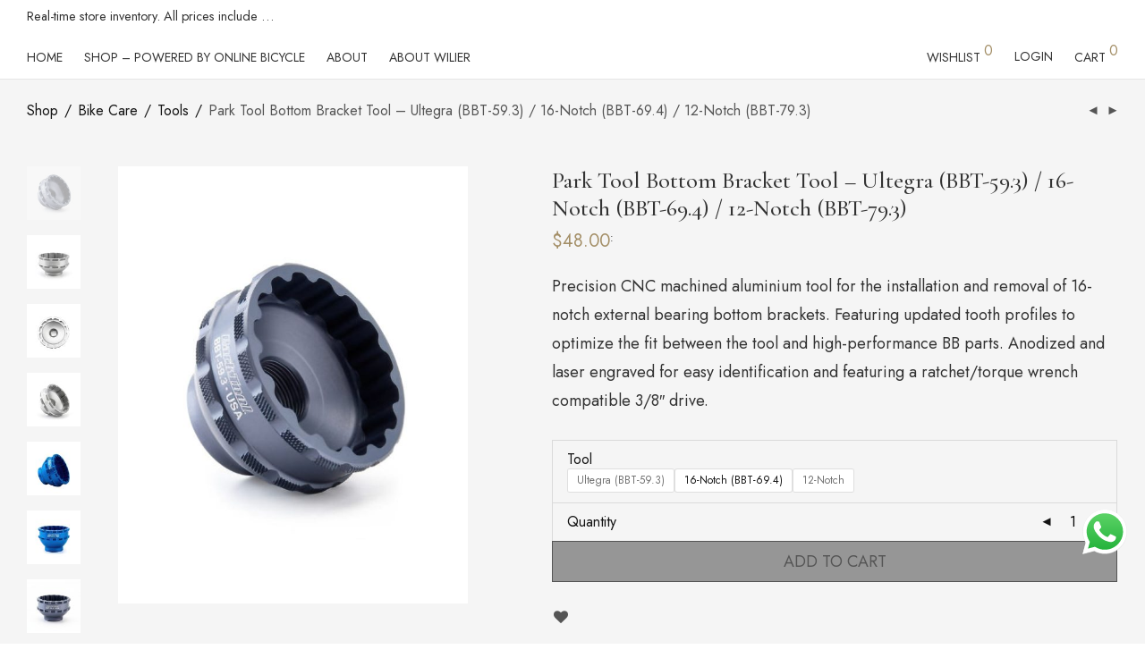

--- FILE ---
content_type: text/html; charset=UTF-8
request_url: https://bikemartsg.com/park-tool-bottom-bracket-tool
body_size: 36757
content:
<!DOCTYPE html>

<html lang="en-US" prefix="og: https://ogp.me/ns#" class="footer-sticky-1">
    <head>
        <meta charset="UTF-8">
        <meta name="viewport" content="width=device-width, initial-scale=1.0, maximum-scale=1.0, user-scalable=no">
		<!-- This site is running CAOS for WordPress -->

<!-- Search Engine Optimization by Rank Math - https://rankmath.com/ -->
<title>Park Tool Bottom Bracket Tool - Ultegra (BBT-59.3) / 16-Notch (BBT-69.4) / 12-Notch (BBT-79.3) - bikemartsg.com</title>
<meta name="description" content="Precision CNC machined aluminium tool for the installation and removal of 16-notch external bearing bottom brackets. Featuring updated tooth profiles to optimize the fit between the tool and high-performance BB parts. Anodized and laser engraved for easy identification and featuring a ratchet/torque wrench compatible 3/8&quot; drive."/>
<meta name="robots" content="follow, index, max-snippet:-1, max-video-preview:-1, max-image-preview:large"/>
<link rel="canonical" href="https://bikemartsg.com/park-tool-bottom-bracket-tool" />
<meta property="og:locale" content="en_US" />
<meta property="og:type" content="product" />
<meta property="og:title" content="Park Tool Bottom Bracket Tool - Ultegra (BBT-59.3) / 16-Notch (BBT-69.4) / 12-Notch (BBT-79.3) - bikemartsg.com" />
<meta property="og:description" content="Precision CNC machined aluminium tool for the installation and removal of 16-notch external bearing bottom brackets. Featuring updated tooth profiles to optimize the fit between the tool and high-performance BB parts. Anodized and laser engraved for easy identification and featuring a ratchet/torque wrench compatible 3/8&quot; drive." />
<meta property="og:url" content="https://bikemartsg.com/park-tool-bottom-bracket-tool" />
<meta property="og:site_name" content="bikemartsg.com" />
<meta property="og:updated_time" content="2026-01-01T15:03:06+08:00" />
<meta property="og:image" content="https://bikemartsg.com/wp-content/uploads/2021/09/Park-Tool-Bottom-Bracket-Tool-Ultegra-BBT-59.3-1-DeNoiseAI-standard-min.jpg" />
<meta property="og:image:secure_url" content="https://bikemartsg.com/wp-content/uploads/2021/09/Park-Tool-Bottom-Bracket-Tool-Ultegra-BBT-59.3-1-DeNoiseAI-standard-min.jpg" />
<meta property="og:image:width" content="800" />
<meta property="og:image:height" content="1000" />
<meta property="og:image:alt" content="Park Tool Bottom Bracket Tool Ultegra (BBT 59 3) 1 DeNoiseAI standard min" />
<meta property="og:image:type" content="image/jpeg" />
<meta property="product:brand" content="Park Tool" />
<meta property="product:availability" content="instock" />
<meta name="twitter:card" content="summary_large_image" />
<meta name="twitter:title" content="Park Tool Bottom Bracket Tool - Ultegra (BBT-59.3) / 16-Notch (BBT-69.4) / 12-Notch (BBT-79.3) - bikemartsg.com" />
<meta name="twitter:description" content="Precision CNC machined aluminium tool for the installation and removal of 16-notch external bearing bottom brackets. Featuring updated tooth profiles to optimize the fit between the tool and high-performance BB parts. Anodized and laser engraved for easy identification and featuring a ratchet/torque wrench compatible 3/8&quot; drive." />
<meta name="twitter:image" content="https://bikemartsg.com/wp-content/uploads/2021/09/Park-Tool-Bottom-Bracket-Tool-Ultegra-BBT-59.3-1-DeNoiseAI-standard-min.jpg" />
<meta name="twitter:label1" content="Price" />
<meta name="twitter:data1" content="&#036;48.00" />
<meta name="twitter:label2" content="Availability" />
<meta name="twitter:data2" content="In stock" />
<script type="application/ld+json" class="rank-math-schema">{"@context":"https://schema.org","@graph":[{"@type":"Place","@id":"https://bikemartsg.com/#place","address":{"@type":"PostalAddress","streetAddress":"140 Sims Avenue","postalCode":"387462","addressCountry":"Singapore"}},{"@type":["BikeStore","Organization"],"@id":"https://bikemartsg.com/#organization","name":"bikemartsg.com","url":"https://bikemartsg.com","sameAs":["https://facebook.com/bikemartsg"],"address":{"@type":"PostalAddress","streetAddress":"140 Sims Avenue","postalCode":"387462","addressCountry":"Singapore"},"logo":{"@type":"ImageObject","@id":"https://bikemartsg.com/#logo","url":"https://bikemartsg.com/wp-content/uploads/2023/02/bikemartsg_logo23-1.png","contentUrl":"https://bikemartsg.com/wp-content/uploads/2023/02/bikemartsg_logo23-1.png","caption":"bikemartsg.com","inLanguage":"en-US","width":"500","height":"500"},"priceRange":"$$","openingHours":["Monday,Tuesday,Wednesday,Thursday,Friday,Saturday 12:00-19:30"],"location":{"@id":"https://bikemartsg.com/#place"},"image":{"@id":"https://bikemartsg.com/#logo"},"telephone":"+65 8806 1843"},{"@type":"WebSite","@id":"https://bikemartsg.com/#website","url":"https://bikemartsg.com","name":"bikemartsg.com","publisher":{"@id":"https://bikemartsg.com/#organization"},"inLanguage":"en-US"},{"@type":"ImageObject","@id":"https://bikemartsg.com/wp-content/uploads/2021/09/Park-Tool-Bottom-Bracket-Tool-Ultegra-BBT-59.3-1-DeNoiseAI-standard-min.jpg","url":"https://bikemartsg.com/wp-content/uploads/2021/09/Park-Tool-Bottom-Bracket-Tool-Ultegra-BBT-59.3-1-DeNoiseAI-standard-min.jpg","width":"800","height":"1000","caption":"Park Tool Bottom Bracket Tool Ultegra (BBT 59 3) 1 DeNoiseAI standard min","inLanguage":"en-US"},{"@type":"ItemPage","@id":"https://bikemartsg.com/park-tool-bottom-bracket-tool#webpage","url":"https://bikemartsg.com/park-tool-bottom-bracket-tool","name":"Park Tool Bottom Bracket Tool - Ultegra (BBT-59.3) / 16-Notch (BBT-69.4) / 12-Notch (BBT-79.3) - bikemartsg.com","datePublished":"2021-09-23T16:32:11+08:00","dateModified":"2026-01-01T15:03:06+08:00","isPartOf":{"@id":"https://bikemartsg.com/#website"},"primaryImageOfPage":{"@id":"https://bikemartsg.com/wp-content/uploads/2021/09/Park-Tool-Bottom-Bracket-Tool-Ultegra-BBT-59.3-1-DeNoiseAI-standard-min.jpg"},"inLanguage":"en-US"},{"@type":"Product","brand":{"@type":"Brand","name":"Park Tool"},"name":"Park Tool Bottom Bracket Tool - Ultegra (BBT-59.3) / 16-Notch (BBT-69.4) / 12-Notch (BBT-79.3) - bikemartsg.com","description":"Precision CNC machined aluminium tool for the installation and removal of 16-notch external bearing bottom brackets. Featuring updated tooth profiles to optimize the fit between the tool and high-performance BB parts. Anodized and laser engraved for easy identification and featuring a ratchet/torque wrench compatible 3/8\" drive.","category":"Bike Care &gt; Tools","mainEntityOfPage":{"@id":"https://bikemartsg.com/park-tool-bottom-bracket-tool#webpage"},"image":[{"@type":"ImageObject","url":"https://bikemartsg.com/wp-content/uploads/2021/09/Park-Tool-Bottom-Bracket-Tool-Ultegra-BBT-59.3-1-DeNoiseAI-standard-min.jpg","height":"1000","width":"800"},{"@type":"ImageObject","url":"https://bikemartsg.com/wp-content/uploads/2021/09/Park-Tool-Bottom-Bracket-Tool-12-Notch-1.jpg","height":"1000","width":"800"},{"@type":"ImageObject","url":"https://bikemartsg.com/wp-content/uploads/2021/09/Park-Tool-Bottom-Bracket-Tool-12-Notch-2.jpg","height":"1000","width":"800"},{"@type":"ImageObject","url":"https://bikemartsg.com/wp-content/uploads/2021/09/Park-Tool-Bottom-Bracket-Tool-12-Notch-3.jpg","height":"1000","width":"800"},{"@type":"ImageObject","url":"https://bikemartsg.com/wp-content/uploads/2021/09/Park-Tool-Bottom-Bracket-Tool-16-Notch-BBT-69.4-1.jpg","height":"1000","width":"800"},{"@type":"ImageObject","url":"https://bikemartsg.com/wp-content/uploads/2021/09/Park-Tool-Bottom-Bracket-Tool-16-Notch-BBT-69.4-2.jpg","height":"1000","width":"800"},{"@type":"ImageObject","url":"https://bikemartsg.com/wp-content/uploads/2021/09/Park-Tool-Bottom-Bracket-Tool-Ultegra-BBT-59.3-2-DeNoiseAI-standard-min.jpg","height":"1000","width":"800"},{"@type":"ImageObject","url":"https://bikemartsg.com/wp-content/uploads/2021/09/Park-Tool-Bottom-Bracket-Tool-Ultegra-BBT-59.3-3-DeNoiseAI-standard-min.jpg","height":"1000","width":"800"}],"offers":{"@type":"Offer","price":"48.00","priceValidUntil":"2027-12-31","priceSpecification":{"price":"48.00","priceCurrency":"SGD","valueAddedTaxIncluded":"true"},"priceCurrency":"SGD","availability":"http://schema.org/InStock","seller":{"@type":"Organization","@id":"https://bikemartsg.com/","name":"bikemartsg.com","url":"https://bikemartsg.com","logo":"https://bikemartsg.com/wp-content/uploads/2023/02/bikemartsg_logo23-1.png"},"url":"https://bikemartsg.com/park-tool-bottom-bracket-tool"},"@id":"https://bikemartsg.com/park-tool-bottom-bracket-tool#richSnippet"}]}</script>
<!-- /Rank Math WordPress SEO plugin -->

<link rel='preconnect' href='//www.google-analytics.com' />
<link rel="alternate" type="application/rss+xml" title="bikemartsg.com &raquo; Feed" href="https://bikemartsg.com/feed" />
<link rel="alternate" type="application/rss+xml" title="bikemartsg.com &raquo; Comments Feed" href="https://bikemartsg.com/comments/feed" />
<style id='wp-img-auto-sizes-contain-inline-css' type='text/css'>
img:is([sizes=auto i],[sizes^="auto," i]){contain-intrinsic-size:3000px 1500px}
/*# sourceURL=wp-img-auto-sizes-contain-inline-css */
</style>

<link rel='stylesheet' id='init_enqueue_style-css' href='https://bikemartsg.com/wp-content/plugins/recently-viewed-and-most-viewed-products/assets/css/ced_init.css?ver=1.0.13' type='text/css' media='all' />
<link rel='stylesheet' id='rvmv-select2-css-css' href='https://bikemartsg.com/wp-content/plugins/woocommerce/assets/css/select2.css?ver=0b81383f4b2d8bd4fac613e8e9621a78' type='text/css' media='all' />
<link rel='stylesheet' id='woobt-blocks-css' href='https://bikemartsg.com/wp-content/plugins/woo-bought-together-premium/assets/css/blocks.css?ver=7.7.5' type='text/css' media='all' />
<link rel='stylesheet' id='ht_ctc_main_css-css' href='https://bikemartsg.com/wp-content/plugins/click-to-chat-for-whatsapp/new/inc/assets/css/main.css?ver=4.36' type='text/css' media='all' />
<style id='wp-emoji-styles-inline-css' type='text/css'>

	img.wp-smiley, img.emoji {
		display: inline !important;
		border: none !important;
		box-shadow: none !important;
		height: 1em !important;
		width: 1em !important;
		margin: 0 0.07em !important;
		vertical-align: -0.1em !important;
		background: none !important;
		padding: 0 !important;
	}
/*# sourceURL=wp-emoji-styles-inline-css */
</style>
<link rel='stylesheet' id='wp-block-library-css' href='https://bikemartsg.com/wp-includes/css/dist/block-library/style.css?ver=0b81383f4b2d8bd4fac613e8e9621a78' type='text/css' media='all' />
<link rel='stylesheet' id='wc-blocks-style-css' href='https://bikemartsg.com/wp-content/plugins/woocommerce/assets/client/blocks/wc-blocks.css?ver=1767155638' type='text/css' media='all' />
<style id='global-styles-inline-css' type='text/css'>
:root{--wp--preset--aspect-ratio--square: 1;--wp--preset--aspect-ratio--4-3: 4/3;--wp--preset--aspect-ratio--3-4: 3/4;--wp--preset--aspect-ratio--3-2: 3/2;--wp--preset--aspect-ratio--2-3: 2/3;--wp--preset--aspect-ratio--16-9: 16/9;--wp--preset--aspect-ratio--9-16: 9/16;--wp--preset--color--black: #000000;--wp--preset--color--cyan-bluish-gray: #abb8c3;--wp--preset--color--white: #ffffff;--wp--preset--color--pale-pink: #f78da7;--wp--preset--color--vivid-red: #cf2e2e;--wp--preset--color--luminous-vivid-orange: #ff6900;--wp--preset--color--luminous-vivid-amber: #fcb900;--wp--preset--color--light-green-cyan: #7bdcb5;--wp--preset--color--vivid-green-cyan: #00d084;--wp--preset--color--pale-cyan-blue: #8ed1fc;--wp--preset--color--vivid-cyan-blue: #0693e3;--wp--preset--color--vivid-purple: #9b51e0;--wp--preset--gradient--vivid-cyan-blue-to-vivid-purple: linear-gradient(135deg,rgb(6,147,227) 0%,rgb(155,81,224) 100%);--wp--preset--gradient--light-green-cyan-to-vivid-green-cyan: linear-gradient(135deg,rgb(122,220,180) 0%,rgb(0,208,130) 100%);--wp--preset--gradient--luminous-vivid-amber-to-luminous-vivid-orange: linear-gradient(135deg,rgb(252,185,0) 0%,rgb(255,105,0) 100%);--wp--preset--gradient--luminous-vivid-orange-to-vivid-red: linear-gradient(135deg,rgb(255,105,0) 0%,rgb(207,46,46) 100%);--wp--preset--gradient--very-light-gray-to-cyan-bluish-gray: linear-gradient(135deg,rgb(238,238,238) 0%,rgb(169,184,195) 100%);--wp--preset--gradient--cool-to-warm-spectrum: linear-gradient(135deg,rgb(74,234,220) 0%,rgb(151,120,209) 20%,rgb(207,42,186) 40%,rgb(238,44,130) 60%,rgb(251,105,98) 80%,rgb(254,248,76) 100%);--wp--preset--gradient--blush-light-purple: linear-gradient(135deg,rgb(255,206,236) 0%,rgb(152,150,240) 100%);--wp--preset--gradient--blush-bordeaux: linear-gradient(135deg,rgb(254,205,165) 0%,rgb(254,45,45) 50%,rgb(107,0,62) 100%);--wp--preset--gradient--luminous-dusk: linear-gradient(135deg,rgb(255,203,112) 0%,rgb(199,81,192) 50%,rgb(65,88,208) 100%);--wp--preset--gradient--pale-ocean: linear-gradient(135deg,rgb(255,245,203) 0%,rgb(182,227,212) 50%,rgb(51,167,181) 100%);--wp--preset--gradient--electric-grass: linear-gradient(135deg,rgb(202,248,128) 0%,rgb(113,206,126) 100%);--wp--preset--gradient--midnight: linear-gradient(135deg,rgb(2,3,129) 0%,rgb(40,116,252) 100%);--wp--preset--font-size--small: 13px;--wp--preset--font-size--medium: 20px;--wp--preset--font-size--large: 36px;--wp--preset--font-size--x-large: 42px;--wp--preset--spacing--20: 0.44rem;--wp--preset--spacing--30: 0.67rem;--wp--preset--spacing--40: 1rem;--wp--preset--spacing--50: 1.5rem;--wp--preset--spacing--60: 2.25rem;--wp--preset--spacing--70: 3.38rem;--wp--preset--spacing--80: 5.06rem;--wp--preset--shadow--natural: 6px 6px 9px rgba(0, 0, 0, 0.2);--wp--preset--shadow--deep: 12px 12px 50px rgba(0, 0, 0, 0.4);--wp--preset--shadow--sharp: 6px 6px 0px rgba(0, 0, 0, 0.2);--wp--preset--shadow--outlined: 6px 6px 0px -3px rgb(255, 255, 255), 6px 6px rgb(0, 0, 0);--wp--preset--shadow--crisp: 6px 6px 0px rgb(0, 0, 0);}:where(.is-layout-flex){gap: 0.5em;}:where(.is-layout-grid){gap: 0.5em;}body .is-layout-flex{display: flex;}.is-layout-flex{flex-wrap: wrap;align-items: center;}.is-layout-flex > :is(*, div){margin: 0;}body .is-layout-grid{display: grid;}.is-layout-grid > :is(*, div){margin: 0;}:where(.wp-block-columns.is-layout-flex){gap: 2em;}:where(.wp-block-columns.is-layout-grid){gap: 2em;}:where(.wp-block-post-template.is-layout-flex){gap: 1.25em;}:where(.wp-block-post-template.is-layout-grid){gap: 1.25em;}.has-black-color{color: var(--wp--preset--color--black) !important;}.has-cyan-bluish-gray-color{color: var(--wp--preset--color--cyan-bluish-gray) !important;}.has-white-color{color: var(--wp--preset--color--white) !important;}.has-pale-pink-color{color: var(--wp--preset--color--pale-pink) !important;}.has-vivid-red-color{color: var(--wp--preset--color--vivid-red) !important;}.has-luminous-vivid-orange-color{color: var(--wp--preset--color--luminous-vivid-orange) !important;}.has-luminous-vivid-amber-color{color: var(--wp--preset--color--luminous-vivid-amber) !important;}.has-light-green-cyan-color{color: var(--wp--preset--color--light-green-cyan) !important;}.has-vivid-green-cyan-color{color: var(--wp--preset--color--vivid-green-cyan) !important;}.has-pale-cyan-blue-color{color: var(--wp--preset--color--pale-cyan-blue) !important;}.has-vivid-cyan-blue-color{color: var(--wp--preset--color--vivid-cyan-blue) !important;}.has-vivid-purple-color{color: var(--wp--preset--color--vivid-purple) !important;}.has-black-background-color{background-color: var(--wp--preset--color--black) !important;}.has-cyan-bluish-gray-background-color{background-color: var(--wp--preset--color--cyan-bluish-gray) !important;}.has-white-background-color{background-color: var(--wp--preset--color--white) !important;}.has-pale-pink-background-color{background-color: var(--wp--preset--color--pale-pink) !important;}.has-vivid-red-background-color{background-color: var(--wp--preset--color--vivid-red) !important;}.has-luminous-vivid-orange-background-color{background-color: var(--wp--preset--color--luminous-vivid-orange) !important;}.has-luminous-vivid-amber-background-color{background-color: var(--wp--preset--color--luminous-vivid-amber) !important;}.has-light-green-cyan-background-color{background-color: var(--wp--preset--color--light-green-cyan) !important;}.has-vivid-green-cyan-background-color{background-color: var(--wp--preset--color--vivid-green-cyan) !important;}.has-pale-cyan-blue-background-color{background-color: var(--wp--preset--color--pale-cyan-blue) !important;}.has-vivid-cyan-blue-background-color{background-color: var(--wp--preset--color--vivid-cyan-blue) !important;}.has-vivid-purple-background-color{background-color: var(--wp--preset--color--vivid-purple) !important;}.has-black-border-color{border-color: var(--wp--preset--color--black) !important;}.has-cyan-bluish-gray-border-color{border-color: var(--wp--preset--color--cyan-bluish-gray) !important;}.has-white-border-color{border-color: var(--wp--preset--color--white) !important;}.has-pale-pink-border-color{border-color: var(--wp--preset--color--pale-pink) !important;}.has-vivid-red-border-color{border-color: var(--wp--preset--color--vivid-red) !important;}.has-luminous-vivid-orange-border-color{border-color: var(--wp--preset--color--luminous-vivid-orange) !important;}.has-luminous-vivid-amber-border-color{border-color: var(--wp--preset--color--luminous-vivid-amber) !important;}.has-light-green-cyan-border-color{border-color: var(--wp--preset--color--light-green-cyan) !important;}.has-vivid-green-cyan-border-color{border-color: var(--wp--preset--color--vivid-green-cyan) !important;}.has-pale-cyan-blue-border-color{border-color: var(--wp--preset--color--pale-cyan-blue) !important;}.has-vivid-cyan-blue-border-color{border-color: var(--wp--preset--color--vivid-cyan-blue) !important;}.has-vivid-purple-border-color{border-color: var(--wp--preset--color--vivid-purple) !important;}.has-vivid-cyan-blue-to-vivid-purple-gradient-background{background: var(--wp--preset--gradient--vivid-cyan-blue-to-vivid-purple) !important;}.has-light-green-cyan-to-vivid-green-cyan-gradient-background{background: var(--wp--preset--gradient--light-green-cyan-to-vivid-green-cyan) !important;}.has-luminous-vivid-amber-to-luminous-vivid-orange-gradient-background{background: var(--wp--preset--gradient--luminous-vivid-amber-to-luminous-vivid-orange) !important;}.has-luminous-vivid-orange-to-vivid-red-gradient-background{background: var(--wp--preset--gradient--luminous-vivid-orange-to-vivid-red) !important;}.has-very-light-gray-to-cyan-bluish-gray-gradient-background{background: var(--wp--preset--gradient--very-light-gray-to-cyan-bluish-gray) !important;}.has-cool-to-warm-spectrum-gradient-background{background: var(--wp--preset--gradient--cool-to-warm-spectrum) !important;}.has-blush-light-purple-gradient-background{background: var(--wp--preset--gradient--blush-light-purple) !important;}.has-blush-bordeaux-gradient-background{background: var(--wp--preset--gradient--blush-bordeaux) !important;}.has-luminous-dusk-gradient-background{background: var(--wp--preset--gradient--luminous-dusk) !important;}.has-pale-ocean-gradient-background{background: var(--wp--preset--gradient--pale-ocean) !important;}.has-electric-grass-gradient-background{background: var(--wp--preset--gradient--electric-grass) !important;}.has-midnight-gradient-background{background: var(--wp--preset--gradient--midnight) !important;}.has-small-font-size{font-size: var(--wp--preset--font-size--small) !important;}.has-medium-font-size{font-size: var(--wp--preset--font-size--medium) !important;}.has-large-font-size{font-size: var(--wp--preset--font-size--large) !important;}.has-x-large-font-size{font-size: var(--wp--preset--font-size--x-large) !important;}
/*# sourceURL=global-styles-inline-css */
</style>
<style id='core-block-supports-inline-css' type='text/css'>
/**
 * Core styles: block-supports
 */

/*# sourceURL=core-block-supports-inline-css */
</style>

<style id='classic-theme-styles-inline-css' type='text/css'>
/**
 * These rules are needed for backwards compatibility.
 * They should match the button element rules in the base theme.json file.
 */
.wp-block-button__link {
	color: #ffffff;
	background-color: #32373c;
	border-radius: 9999px; /* 100% causes an oval, but any explicit but really high value retains the pill shape. */

	/* This needs a low specificity so it won't override the rules from the button element if defined in theme.json. */
	box-shadow: none;
	text-decoration: none;

	/* The extra 2px are added to size solids the same as the outline versions.*/
	padding: calc(0.667em + 2px) calc(1.333em + 2px);

	font-size: 1.125em;
}

.wp-block-file__button {
	background: #32373c;
	color: #ffffff;
	text-decoration: none;
}

/*# sourceURL=/wp-includes/css/classic-themes.css */
</style>
<link rel='stylesheet' id='acoplw-style-css' href='https://bikemartsg.com/wp-content/plugins/aco-product-labels-for-woocommerce/includes/../assets/css/frontend.css?ver=1.5.13' type='text/css' media='all' />
<link rel='stylesheet' id='google_business_reviews_rating_wp_css-css' href='https://bikemartsg.com/wp-content/plugins/g-business-reviews-rating/wp/css/css.css?ver=0b81383f4b2d8bd4fac613e8e9621a78' type='text/css' media='all' />
<link rel='stylesheet' id='wholesalex-pro-public-css' href='https://bikemartsg.com/wp-content/plugins/wholesalex-pro/assets/css/wholesalex-pro-public.css?ver=2.2.1' type='text/css' media='all' />
<link rel='stylesheet' id='wholesalex-css' href='https://bikemartsg.com/wp-content/plugins/wholesalex/assets/css/wholesalex-public.css?ver=2.2.5' type='text/css' media='' />
<style id='woocommerce-inline-inline-css' type='text/css'>
.woocommerce form .form-row .required { visibility: visible; }
/*# sourceURL=woocommerce-inline-inline-css */
</style>
<link rel='stylesheet' id='wt-smart-coupon-for-woo-css' href='https://bikemartsg.com/wp-content/plugins/wt-smart-coupons-for-woocommerce/public/css/wt-smart-coupon-public.css?ver=2.2.7' type='text/css' media='all' />
<link rel='stylesheet' id='productsize-chart-for-woocommerce-jquery-modal-css' href='https://bikemartsg.com/wp-content/plugins/productsize-chart-for-woocommerce/public/css/remodal.css?ver=1.1.0' type='text/css' media='all' />
<link rel='stylesheet' id='productsize-chart-for-woocommerce-jquery-modal-default-theme-css' href='https://bikemartsg.com/wp-content/plugins/productsize-chart-for-woocommerce/public/css/remodal-default-theme.css?ver=1.1.0' type='text/css' media='all' />
<link rel='stylesheet' id='swpcss-css' href='https://bikemartsg.com/wp-content/plugins/sendy-widget-pro/css/sendy.css?ver=0b81383f4b2d8bd4fac613e8e9621a78' type='text/css' media='all' />
<link rel='stylesheet' id='dashicons-css' href='https://bikemartsg.com/wp-includes/css/dashicons.css?ver=0b81383f4b2d8bd4fac613e8e9621a78' type='text/css' media='all' />
<style id='dashicons-inline-css' type='text/css'>
[data-font="Dashicons"]:before {font-family: 'Dashicons' !important;content: attr(data-icon) !important;speak: none !important;font-weight: normal !important;font-variant: normal !important;text-transform: none !important;line-height: 1 !important;font-style: normal !important;-webkit-font-smoothing: antialiased !important;-moz-osx-font-smoothing: grayscale !important;}
/*# sourceURL=dashicons-inline-css */
</style>
<link rel='stylesheet' id='cfvsw_swatches_product-css' href='https://bikemartsg.com/wp-content/plugins/variation-swatches-woo/assets/css/swatches.css?ver=1.0.13' type='text/css' media='all' />
<style id='cfvsw_swatches_product-inline-css' type='text/css'>
.cfvsw-tooltip{background:#000000;color:#ffffff;} .cfvsw-tooltip:before{background:#000000;}:root {--cfvsw-swatches-font-size: 12px;--cfvsw-swatches-border-color: #000000;--cfvsw-swatches-border-color-hover: #00000080;--cfvsw-swatches-border-width: 1px;--cfvsw-swatches-tooltip-font-size: 12px;}
/*# sourceURL=cfvsw_swatches_product-inline-css */
</style>
<link rel='stylesheet' id='slick-css' href='https://bikemartsg.com/wp-content/plugins/woo-bought-together-premium/assets/slick/slick.css?ver=0b81383f4b2d8bd4fac613e8e9621a78' type='text/css' media='all' />
<link rel='stylesheet' id='woobt-frontend-css' href='https://bikemartsg.com/wp-content/plugins/woo-bought-together-premium/assets/css/frontend.css?ver=7.7.5' type='text/css' media='all' />
<link rel='stylesheet' id='woosb-frontend-css' href='https://bikemartsg.com/wp-content/plugins/woo-product-bundle-premium/assets/css/frontend.css?ver=6.3.3' type='text/css' media='all' />
<link rel='stylesheet' id='pwb-styles-frontend-css' href='https://bikemartsg.com/wp-content/plugins/perfect-woocommerce-brands/build/frontend/css/style.css?ver=3.6.8' type='text/css' media='all' />
<link rel='stylesheet' id='wcpo-frontend-css' href='https://bikemartsg.com/wp-content/plugins/yith-woocommerce-pre-order-premium/assets/css/frontend.css?ver=1.15.0' type='text/css' media='all' />
<link rel='stylesheet' id='woosg-frontend-css' href='https://bikemartsg.com/wp-content/plugins/wpc-grouped-product/assets/css/frontend.css?ver=5.2.5' type='text/css' media='all' />
<link rel='stylesheet' id='normalize-css' href='https://bikemartsg.com/wp-content/themes/savoy/assets/css/third-party/normalize.min.css?ver=3.0.2' type='text/css' media='all' />
<link rel='stylesheet' id='slick-slider-css' href='https://bikemartsg.com/wp-content/themes/savoy/assets/css/third-party/slick.min.css?ver=1.5.5' type='text/css' media='all' />
<link rel='stylesheet' id='slick-slider-theme-css' href='https://bikemartsg.com/wp-content/themes/savoy/assets/css/third-party/slick-theme.min.css?ver=1.5.5' type='text/css' media='all' />
<link rel='stylesheet' id='magnific-popup-css' href='https://bikemartsg.com/wp-content/themes/savoy/assets/css/third-party/magnific-popup.min.css?ver=0.9.7' type='text/css' media='all' />
<link rel='stylesheet' id='nm-grid-css' href='https://bikemartsg.com/wp-content/themes/savoy/assets/css/grid.css?ver=2.7.7' type='text/css' media='all' />
<link rel='stylesheet' id='selectod-css' href='https://bikemartsg.com/wp-content/themes/savoy/assets/css/third-party/selectod.min.css?ver=3.8.1' type='text/css' media='all' />
<link rel='stylesheet' id='nm-shop-css' href='https://bikemartsg.com/wp-content/themes/savoy/assets/css/shop.css?ver=2.7.7' type='text/css' media='all' />
<link rel='stylesheet' id='nm-icons-css' href='https://bikemartsg.com/wp-content/themes/savoy/assets/css/font-icons/theme-icons/theme-icons.min.css?ver=2.7.7' type='text/css' media='all' />
<link rel='stylesheet' id='nm-core-css' href='https://bikemartsg.com/wp-content/themes/savoy/style.css?ver=2.7.7' type='text/css' media='all' />
<link rel='stylesheet' id='nm-elements-css' href='https://bikemartsg.com/wp-content/themes/savoy/assets/css/elements.css?ver=2.7.7' type='text/css' media='all' />
<link rel="preload" as="style" href="https://bikemartsg.com/wp-content/uploads/fonts/5bbf24ca369dbd567f2f01712cb6027d/font.css?v=1676082775" /><link rel="stylesheet" href="https://bikemartsg.com/wp-content/uploads/fonts/5bbf24ca369dbd567f2f01712cb6027d/font.css?v=1676082775" media="print" onload="this.media='all'"><noscript><link rel="stylesheet" href="https://bikemartsg.com/wp-content/uploads/fonts/5bbf24ca369dbd567f2f01712cb6027d/font.css?v=1676082775" /></noscript><style id='rocket-lazyload-inline-css' type='text/css'>
.rll-youtube-player{position:relative;padding-bottom:56.23%;height:0;overflow:hidden;max-width:100%;}.rll-youtube-player:focus-within{outline: 2px solid currentColor;outline-offset: 5px;}.rll-youtube-player iframe{position:absolute;top:0;left:0;width:100%;height:100%;z-index:100;background:0 0}.rll-youtube-player img{bottom:0;display:block;left:0;margin:auto;max-width:100%;width:100%;position:absolute;right:0;top:0;border:none;height:auto;-webkit-transition:.4s all;-moz-transition:.4s all;transition:.4s all}.rll-youtube-player img:hover{-webkit-filter:brightness(75%)}.rll-youtube-player .play{height:100%;width:100%;left:0;top:0;position:absolute;background:url(https://bikemartsg.com/wp-content/plugins/rocket-lazy-load/assets/img/youtube.png) no-repeat center;background-color: transparent !important;cursor:pointer;border:none;}
/*# sourceURL=rocket-lazyload-inline-css */
</style>
<script type="text/template" id="tmpl-variation-template">
	<div class="woocommerce-variation-description">{{{ data.variation.variation_description }}}</div>
	<div class="woocommerce-variation-price">{{{ data.variation.price_html }}}</div>
	<div class="woocommerce-variation-availability">{{{ data.variation.availability_html }}}</div>
</script>
<script type="text/template" id="tmpl-unavailable-variation-template">
	<p>Sorry, this product is unavailable. Please choose a different combination.</p>
</script>
<script type="text/javascript" src="https://bikemartsg.com/wp-includes/js/jquery/jquery.js?ver=3.7.1" id="jquery-core-js"></script>
<script type="text/javascript" src="https://bikemartsg.com/wp-includes/js/jquery/jquery-migrate.js?ver=3.4.1" id="jquery-migrate-js"></script>
<script type="text/javascript" id="acoplw-script-js-extra">
/* <![CDATA[ */
var acoplw_frontend_object = {"classname":"","enablejquery":"0"};
//# sourceURL=acoplw-script-js-extra
/* ]]> */
</script>
<script type="text/javascript" src="https://bikemartsg.com/wp-content/plugins/aco-product-labels-for-woocommerce/includes/../assets/js/frontend.js?ver=1.5.13" id="acoplw-script-js"></script>
<script type="text/javascript" src="https://bikemartsg.com/wp-content/plugins/g-business-reviews-rating/wp/js/js.js?ver=0b81383f4b2d8bd4fac613e8e9621a78" id="google_business_reviews_rating_wp_js-js"></script>
<script type="text/javascript" src="https://bikemartsg.com/wp-content/plugins/woocommerce/assets/js/jquery-blockui/jquery.blockUI.js?ver=2.7.0-wc.10.4.3" id="wc-jquery-blockui-js" data-wp-strategy="defer"></script>
<script type="text/javascript" id="wc-add-to-cart-js-extra">
/* <![CDATA[ */
var wc_add_to_cart_params = {"ajax_url":"/wp-admin/admin-ajax.php","wc_ajax_url":"/?wc-ajax=%%endpoint%%","i18n_view_cart":"View cart","cart_url":"https://bikemartsg.com/cart","is_cart":"","cart_redirect_after_add":"no"};
//# sourceURL=wc-add-to-cart-js-extra
/* ]]> */
</script>
<script type="text/javascript" src="https://bikemartsg.com/wp-content/plugins/woocommerce/assets/js/frontend/add-to-cart.js?ver=10.4.3" id="wc-add-to-cart-js" defer="defer" data-wp-strategy="defer"></script>
<script type="text/javascript" src="https://bikemartsg.com/wp-content/plugins/woocommerce/assets/js/flexslider/jquery.flexslider.js?ver=2.7.2-wc.10.4.3" id="wc-flexslider-js" defer="defer" data-wp-strategy="defer"></script>
<script type="text/javascript" id="wc-single-product-js-extra">
/* <![CDATA[ */
var wc_single_product_params = {"i18n_required_rating_text":"Please select a rating","i18n_rating_options":["1 of 5 stars","2 of 5 stars","3 of 5 stars","4 of 5 stars","5 of 5 stars"],"i18n_product_gallery_trigger_text":"View full-screen image gallery","review_rating_required":"yes","flexslider":{"rtl":false,"animation":"fade","smoothHeight":false,"directionNav":true,"controlNav":"thumbnails","slideshow":false,"animationSpeed":300,"animationLoop":false,"allowOneSlide":false},"zoom_enabled":"","zoom_options":[],"photoswipe_enabled":"","photoswipe_options":{"shareEl":true,"closeOnScroll":false,"history":false,"hideAnimationDuration":0,"showAnimationDuration":0,"showHideOpacity":true,"bgOpacity":1,"loop":false,"closeOnVerticalDrag":false,"barsSize":{"top":0,"bottom":0},"tapToClose":true,"tapToToggleControls":false,"shareButtons":[{"id":"facebook","label":"Share on Facebook","url":"https://www.facebook.com/sharer/sharer.php?u={{url}}"},{"id":"twitter","label":"Tweet","url":"https://twitter.com/intent/tweet?text={{text}}&url={{url}}"},{"id":"pinterest","label":"Pin it","url":"http://www.pinterest.com/pin/create/button/?url={{url}}&media={{image_url}}&description={{text}}"},{"id":"download","label":"Download image","url":"{{raw_image_url}}","download":true}]},"flexslider_enabled":"1"};
//# sourceURL=wc-single-product-js-extra
/* ]]> */
</script>
<script type="text/javascript" src="https://bikemartsg.com/wp-content/plugins/woocommerce/assets/js/frontend/single-product.js?ver=10.4.3" id="wc-single-product-js" defer="defer" data-wp-strategy="defer"></script>
<script type="text/javascript" src="https://bikemartsg.com/wp-content/plugins/woocommerce/assets/js/js-cookie/js.cookie.js?ver=2.1.4-wc.10.4.3" id="wc-js-cookie-js" defer="defer" data-wp-strategy="defer"></script>
<script type="text/javascript" id="woocommerce-js-extra">
/* <![CDATA[ */
var woocommerce_params = {"ajax_url":"/wp-admin/admin-ajax.php","wc_ajax_url":"/?wc-ajax=%%endpoint%%","i18n_password_show":"Show password","i18n_password_hide":"Hide password"};
//# sourceURL=woocommerce-js-extra
/* ]]> */
</script>
<script type="text/javascript" src="https://bikemartsg.com/wp-content/plugins/woocommerce/assets/js/frontend/woocommerce.js?ver=10.4.3" id="woocommerce-js" defer="defer" data-wp-strategy="defer"></script>
<script type="text/javascript" id="wt-smart-coupon-for-woo-js-extra">
/* <![CDATA[ */
var WTSmartCouponOBJ = {"ajaxurl":"https://bikemartsg.com/wp-admin/admin-ajax.php","wc_ajax_url":"https://bikemartsg.com/?wc-ajax=","nonces":{"public":"25d3aba1a3","apply_coupon":"6f0f9db992"},"labels":{"please_wait":"Please wait...","choose_variation":"Please choose a variation","error":"Error !!!"},"shipping_method":[],"payment_method":"","is_cart":""};
//# sourceURL=wt-smart-coupon-for-woo-js-extra
/* ]]> */
</script>
<script type="text/javascript" src="https://bikemartsg.com/wp-content/plugins/wt-smart-coupons-for-woocommerce/public/js/wt-smart-coupon-public.js?ver=2.2.7" id="wt-smart-coupon-for-woo-js"></script>
<script type="text/javascript" src="https://bikemartsg.com/wp-content/plugins/productsize-chart-for-woocommerce/public/js/remodal.js?ver=1.1.0" id="productsize-chart-for-woocommerce-jquery-modal-js"></script>
<script type="text/javascript" id="swpjs-js-extra">
/* <![CDATA[ */
var swp = {"ajaxurl":"https://bikemartsg.com/wp-admin/admin-ajax.php"};
//# sourceURL=swpjs-js-extra
/* ]]> */
</script>
<script type="text/javascript" src="https://bikemartsg.com/wp-content/plugins/sendy-widget-pro/js/sendy.js?ver=0b81383f4b2d8bd4fac613e8e9621a78" id="swpjs-js"></script>
<script type="text/javascript" src="https://bikemartsg.com/wp-includes/js/underscore.min.js?ver=1.13.7" id="underscore-js"></script>
<script type="text/javascript" id="wp-util-js-extra">
/* <![CDATA[ */
var _wpUtilSettings = {"ajax":{"url":"/wp-admin/admin-ajax.php"}};
//# sourceURL=wp-util-js-extra
/* ]]> */
</script>
<script type="text/javascript" src="https://bikemartsg.com/wp-includes/js/wp-util.js?ver=0b81383f4b2d8bd4fac613e8e9621a78" id="wp-util-js"></script>
<script data-cfasync="false" type="text/javascript" src="https://bikemartsg.com/wp-content/uploads/caos/230de1d9.js?id=G-289254802" id="caos-gtag-js"></script>
<script data-cfasync="false" type="text/javascript" id="caos-gtag-js-after">
/* <![CDATA[ */
    window.dataLayer = window.dataLayer || [];

    function gtag() {
        dataLayer.push(arguments);
    }

    gtag('js', new Date());
    gtag('config', 'G-289254802', {"cookie_domain":"bikemartsg.com","cookie_flags":"samesite=none;secure","allow_google_signals":true});
	
//# sourceURL=caos-gtag-js-after
/* ]]> */
</script>
<link rel="https://api.w.org/" href="https://bikemartsg.com/wp-json/" /><link rel="alternate" title="JSON" type="application/json" href="https://bikemartsg.com/wp-json/wp/v2/product/3452" /><link rel="EditURI" type="application/rsd+xml" title="RSD" href="https://bikemartsg.com/xmlrpc.php?rsd" />
<meta name="framework" content="Redux 4.3.7.3" /><style>/* CSS added by WP Meta and Date Remover*/.entry-meta {display:none !important;}
	.home .entry-meta { display: none; }
	.entry-footer {display:none !important;}
	.home .entry-footer { display: none; }</style>		<style type="text/css">
			#size-chart {clear:both; margin:10px 0; width:100%}#size-chart tr th{font-weight:bold;}
			#size-chart tr td,#size-chart tr th{color:#2c59b2;
			padding:8px; text-align:left;}
			.remodal p{color:#2c59b2; text-align:justify;}
			#modal1Title{color:#1d5cba; margin-bottom:15px; font-size:25px; text-align:left}

							#size-chart tr:nth-child(odd){background:#ebe9eb;}
						
			.remodal-overlay {background:rgba(0,0,0,0.7) !important; z-index:9999;}
			.remodal{padding:35px;}
			.remodal .remodal-close{top:35px;right:35px;}
			.button-wrapper{margin:7px 0;}
			#chart-button{background:; color:#ffa41c; padding:7px 10px;font-weight: 700;
			border-radius: 3px; -webkit-border-radius: 3px;-moz-border-radius: 3px; text-decoration:none; }
			#chart-button:hover{background:;  }
		</style>    
			<noscript><style>.woocommerce-product-gallery{ opacity: 1 !important; }</style></noscript>
	<meta name="generator" content="Powered by WPBakery Page Builder - drag and drop page builder for WordPress."/>
<meta name="msvalidate.01" content="52F1B094B6ECC2324B9D71ACC57E184F" /><link rel="icon" href="https://bikemartsg.com/wp-content/uploads/2025/09/cropped-18602d0d-fff6-46a3-9c56-6802ff48fa47-32x32.jpg" sizes="32x32" />
<link rel="icon" href="https://bikemartsg.com/wp-content/uploads/2025/09/cropped-18602d0d-fff6-46a3-9c56-6802ff48fa47-192x192.jpg" sizes="192x192" />
<link rel="apple-touch-icon" href="https://bikemartsg.com/wp-content/uploads/2025/09/cropped-18602d0d-fff6-46a3-9c56-6802ff48fa47-180x180.jpg" />
<meta name="msapplication-TileImage" content="https://bikemartsg.com/wp-content/uploads/2025/09/cropped-18602d0d-fff6-46a3-9c56-6802ff48fa47-270x270.jpg" />
<style type="text/css" class="nm-custom-styles">body{font-family:Jost,sans-serif;}h1,h2,h3,h4,h5,h6,.nm-alt-font{font-family:Cormorant Garamond,sans-serif;}.nm-menu li a{font-family:Jost,sans-serif;font-size:14px;font-weight:400;}#nm-mobile-menu .menu > li > a{font-family:Jost,sans-serif;font-weight:400;}#nm-mobile-menu-main-ul.menu > li > a{font-size:20px;}#nm-mobile-menu-secondary-ul.menu li a{font-size:20px;}.vc_tta.vc_tta-accordion .vc_tta-panel-title > a,.vc_tta.vc_general .vc_tta-tab > a,.nm-team-member-content h2,.nm-post-slider-content h3,.vc_pie_chart .wpb_pie_chart_heading,.wpb_content_element .wpb_tour_tabs_wrapper .wpb_tabs_nav a,.wpb_content_element .wpb_accordion_header a,.woocommerce-order-details .order_details tfoot tr:last-child th,.woocommerce-order-details .order_details tfoot tr:last-child td,#order_review .shop_table tfoot .order-total,#order_review .shop_table tfoot .order-total,.cart-collaterals .shop_table tr.order-total,.shop_table.cart .nm-product-details a,#nm-shop-sidebar-popup #nm-shop-search input,.nm-shop-categories li a,.nm-shop-filter-menu li a,.woocommerce-message,.woocommerce-info,.woocommerce-error,blockquote,.commentlist .comment .comment-text .meta strong,.nm-related-posts-content h3,.nm-blog-no-results h1,.nm-term-description,.nm-blog-categories-list li a,.nm-blog-categories-toggle li a,.nm-blog-heading h1,#nm-mobile-menu-top-ul .nm-mobile-menu-item-search input{font-size:20px;}@media all and (max-width:768px){.vc_toggle_title h3{font-size:20px;}}@media all and (max-width:400px){#nm-shop-search input{font-size:20px;}}.add_to_cart_inline .add_to_cart_button,.add_to_cart_inline .amount,.nm-product-category-text > a,.nm-testimonial-description,.nm-feature h3,.nm_btn,.vc_toggle_content,.nm-message-box,.wpb_text_column,#nm-wishlist-table ul li.title .woocommerce-loop-product__title,.nm-order-track-top p,.customer_details h3,.woocommerce-order-details .order_details tbody,.woocommerce-MyAccount-content .shop_table tr th,.woocommerce-MyAccount-navigation ul li a,.nm-MyAccount-user-info .nm-username,.nm-MyAccount-dashboard,.nm-myaccount-lost-reset-password h2,.nm-login-form-divider span,.woocommerce-thankyou-order-details li strong,.woocommerce-order-received h3,#order_review .shop_table tbody .product-name,.woocommerce-checkout .nm-coupon-popup-wrap .nm-shop-notice,.nm-checkout-login-coupon .nm-shop-notice,.shop_table.cart .nm-product-quantity-pricing .product-subtotal,.shop_table.cart .product-quantity,.shop_attributes tr th,.shop_attributes tr td,#tab-description,.woocommerce-tabs .tabs li a,.woocommerce-product-details__short-description,.nm-shop-no-products h3,.nm-infload-controls a,#nm-shop-browse-wrap .term-description,.list_nosep .nm-shop-categories .nm-shop-sub-categories li a,.nm-shop-taxonomy-text .term-description,.nm-shop-loop-details h3,.woocommerce-loop-category__title,div.wpcf7-response-output,.wpcf7 .wpcf7-form-control,.widget_search button,.widget_product_search #searchsubmit,#wp-calendar caption,.widget .nm-widget-title,.post .entry-content,.comment-form p label,.no-comments,.commentlist .pingback p,.commentlist .trackback p,.commentlist .comment .comment-text .description,.nm-search-results .nm-post-content,.post-password-form > p:first-child,.nm-post-pagination a .long-title,.nm-blog-list .nm-post-content,.nm-blog-grid .nm-post-content,.nm-blog-classic .nm-post-content,.nm-blog-pagination a,.nm-blog-categories-list.columns li a,.page-numbers li a,.page-numbers li span,#nm-widget-panel .total,#nm-widget-panel .nm-cart-panel-item-price .amount,#nm-widget-panel .quantity .qty,#nm-widget-panel .nm-cart-panel-quantity-pricing > span.quantity,#nm-widget-panel .product-quantity,.nm-cart-panel-product-title,#nm-widget-panel .product_list_widget .empty,#nm-cart-panel-loader h5,.nm-widget-panel-header,.button,input[type=submit]{font-size:18px;}@media all and (max-width:991px){#nm-shop-sidebar .widget .nm-widget-title,.nm-shop-categories li a{font-size:18px;}}@media all and (max-width:768px){.vc_tta.vc_tta-accordion .vc_tta-panel-title > a,.vc_tta.vc_tta-tabs.vc_tta-tabs-position-left .vc_tta-tab > a,.vc_tta.vc_tta-tabs.vc_tta-tabs-position-top .vc_tta-tab > a,.wpb_content_element .wpb_tour_tabs_wrapper .wpb_tabs_nav a,.wpb_content_element .wpb_accordion_header a,.nm-term-description{font-size:18px;}}@media all and (max-width:550px){.shop_table.cart .nm-product-details a,.nm-shop-notice,.nm-related-posts-content h3{font-size:18px;}}@media all and (max-width:400px){.nm-product-category-text .nm-product-category-heading,.nm-team-member-content h2,#nm-wishlist-empty h1,.cart-empty,.nm-shop-filter-menu li a,.nm-blog-categories-list li a{font-size:18px;}}.vc_progress_bar .vc_single_bar .vc_label,.woocommerce-tabs .tabs li a span,.product .summary .price del .amount,#nm-shop-sidebar-popup-reset-button,#nm-shop-sidebar-popup .nm-shop-sidebar .widget:last-child .nm-widget-title,#nm-shop-sidebar-popup .nm-shop-sidebar .widget .nm-widget-title,.nm-shop-filter-menu li a i,.woocommerce-loop-category__title .count,span.wpcf7-not-valid-tip,.widget_rss ul li .rss-date,.wp-caption-text,.comment-respond h3 #cancel-comment-reply-link,.nm-blog-categories-toggle li .count,.nm-menu-wishlist-count,.nm-menu li.nm-menu-offscreen .nm-menu-cart-count,.nm-menu-cart .count,.nm-menu .sub-menu li a,body{font-size:16px;}@media all and (max-width:768px){.wpcf7 .wpcf7-form-control{font-size:16px;}}@media all and (max-width:400px){.nm-blog-grid .nm-post-content,.header-mobile-default .nm-menu-cart.no-icon .count{font-size:16px;}}#nm-wishlist-table .nm-variations-list,.nm-MyAccount-user-info .nm-logout-button.border,#order_review .place-order noscript,#payment .payment_methods li .payment_box,#order_review .shop_table tfoot .woocommerce-remove-coupon,.cart-collaterals .shop_table tr.cart-discount td a,#nm-shop-sidebar-popup #nm-shop-search-notice,.wc-item-meta,.variation,.woocommerce-password-hint,.woocommerce-password-strength,.nm-validation-inline-notices .form-row.woocommerce-invalid-required-field:after{font-size:14px;}body{font-weight:normal;}h1, .h1-size{font-weight:500;}h2, .h2-size{font-weight:600;}h3, .h3-size{font-weight:normal;}h4, .h4-size,h5, .h5-size,h6, .h6-size{font-weight:600;}body{color:#333333;}.nm-portfolio-single-back a span {background:#333333;}.mfp-close,.wpb_content_element .wpb_tour_tabs_wrapper .wpb_tabs_nav li.ui-tabs-active a,.vc_pie_chart .vc_pie_chart_value,.vc_progress_bar .vc_single_bar .vc_label .vc_label_units,.nm-testimonial-description,.form-row label,.woocommerce-form__label,#nm-shop-search-close:hover,.products .price .amount,.nm-shop-loop-actions > a,.nm-shop-loop-actions > a:active,.nm-shop-loop-actions > a:focus,.nm-infload-controls a,.woocommerce-breadcrumb a, .woocommerce-breadcrumb span,.variations,.woocommerce-grouped-product-list-item__label a,.woocommerce-grouped-product-list-item__price ins .amount,.woocommerce-grouped-product-list-item__price > .amount,.nm-quantity-wrap .quantity .nm-qty-minus,.nm-quantity-wrap .quantity .nm-qty-plus,.product .summary .single_variation_wrap .nm-quantity-wrap label:not(.nm-qty-label-abbrev),.woocommerce-tabs .tabs li.active a,.shop_attributes th,.product_meta,.shop_table.cart .nm-product-details a,.shop_table.cart .product-quantity,.shop_table.cart .nm-product-quantity-pricing .product-subtotal,.shop_table.cart .product-remove a,.cart-collaterals,.nm-cart-empty,#order_review .shop_table,#payment .payment_methods li label,.woocommerce-thankyou-order-details li strong,.wc-bacs-bank-details li strong,.nm-MyAccount-user-info .nm-username strong,.woocommerce-MyAccount-navigation ul li a:hover,.woocommerce-MyAccount-navigation ul li.is-active a,.woocommerce-table--order-details,#nm-wishlist-empty .note i,a.dark,a:hover,.nm-blog-heading h1 strong,.nm-post-header .nm-post-meta a,.nm-post-pagination a,.commentlist > li .comment-text .meta strong,.commentlist > li .comment-text .meta strong a,.comment-form p label,.entry-content strong,blockquote,blockquote p,.widget_search button,.widget_product_search #searchsubmit,.widget_recent_comments ul li .comment-author-link,.widget_recent_comments ul li:before{color:#141414;}@media all and (max-width: 991px){.nm-shop-menu .nm-shop-filter-menu li a:hover,.nm-shop-menu .nm-shop-filter-menu li.active a,#nm-shop-sidebar .widget.show .nm-widget-title,#nm-shop-sidebar .widget .nm-widget-title:hover{color:#141414;}}.nm-portfolio-single-back a:hover span{background:#141414;}.wpb_content_element .wpb_tour_tabs_wrapper .wpb_tabs_nav a,.wpb_content_element .wpb_accordion_header a,#nm-shop-search-close,.woocommerce-breadcrumb,.nm-single-product-menu a,.star-rating:before,.woocommerce-tabs .tabs li a,.product_meta span.sku,.product_meta a,.nm-product-wishlist-button-wrap a,.nm-product-share a,.nm-wishlist-share ul li a:not(:hover),.nm-post-meta,.nm-post-share a,.nm-post-pagination a .short-title,.commentlist > li .comment-text .meta time{color:#555555;}.vc_toggle_title i,#nm-wishlist-empty p.icon i,h1{color:#333333;}h2{color:#333333;}h3{color:#333333;}h4, h5, h6{color:#333333;}a,a.dark:hover,a.gray:hover,a.invert-color:hover,.nm-highlight-text,.nm-highlight-text h1,.nm-highlight-text h2,.nm-highlight-text h3,.nm-highlight-text h4,.nm-highlight-text h5,.nm-highlight-text h6,.nm-highlight-text p,.nm-menu-wishlist-count,.nm-menu-cart a .count,.nm-menu li.nm-menu-offscreen .nm-menu-cart-count,.page-numbers li span.current,.page-numbers li a:hover,.nm-blog .sticky .nm-post-thumbnail:before,.nm-blog .category-sticky .nm-post-thumbnail:before,.nm-blog-categories-list li a:hover,.nm-blog-categories ul li.current-cat a,.widget ul li.active,.widget ul li a:hover,.widget ul li a:focus,.widget ul li a.active,#wp-calendar tbody td a,.nm-banner-link.type-txt:hover,.nm-banner.text-color-light .nm-banner-link.type-txt:hover,.nm-portfolio-categories li.current a,.add_to_cart_inline ins,.nm-product-categories.layout-separated .product-category:hover .nm-product-category-text > a,.woocommerce-breadcrumb a:hover,.products .price ins .amount,.products .price ins,.no-touch .nm-shop-loop-actions > a:hover,.nm-shop-menu ul li a:hover,.nm-shop-menu ul li.current-cat > a,.nm-shop-menu ul li.active a,.nm-shop-heading span,.nm-single-product-menu a:hover,.woocommerce-product-gallery__trigger:hover,.woocommerce-product-gallery .flex-direction-nav a:hover,.product-summary .price .amount,.product-summary .price ins,.product .summary .price .amount,.nm-product-wishlist-button-wrap a.added:active,.nm-product-wishlist-button-wrap a.added:focus,.nm-product-wishlist-button-wrap a.added:hover,.nm-product-wishlist-button-wrap a.added,.woocommerce-tabs .tabs li a span,#review_form .comment-form-rating .stars:hover a,#review_form .comment-form-rating .stars.has-active a,.product_meta a:hover,.star-rating span:before,.nm-order-view .commentlist li .comment-text .meta,.nm_widget_price_filter ul li.current,.post-type-archive-product .widget_product_categories .product-categories > li:first-child > a,.widget_product_categories ul li.current-cat > a,.widget_layered_nav ul li.chosen a,.widget_layered_nav_filters ul li.chosen a,.product_list_widget li ins .amount,.woocommerce.widget_rating_filter .wc-layered-nav-rating.chosen > a,.nm-wishlist-button.added:active,.nm-wishlist-button.added:focus,.nm-wishlist-button.added:hover,.nm-wishlist-button.added,.slick-prev:not(.slick-disabled):hover,.slick-next:not(.slick-disabled):hover,.flickity-button:hover,.pswp__button:hover,.nm-portfolio-categories li a:hover{color:#A38E66;}.nm-blog-categories ul li.current-cat a,.nm-portfolio-categories li.current a,.woocommerce-product-gallery.pagination-enabled .flex-control-thumbs li img.flex-active,.widget_layered_nav ul li.chosen a,.widget_layered_nav_filters ul li.chosen a,.slick-dots li.slick-active button,.flickity-page-dots .dot.is-selected{border-color:#A38E66;}.blockUI.blockOverlay:after,.nm-loader:after,.nm-image-overlay:before,.nm-image-overlay:after,.gallery-icon:before,.gallery-icon:after,.widget_tag_cloud a:hover,.widget_product_tag_cloud a:hover{background:#A38E66;}@media all and (max-width:400px){.woocommerce-product-gallery.pagination-enabled .flex-control-thumbs li img.flex-active,.slick-dots li.slick-active button,.flickity-page-dots .dot.is-selected{background:#A38E66;}}.header-border-1 .nm-header,.nm-blog-list .nm-post-divider,#nm-blog-pagination.infinite-load,.nm-post-pagination,.no-post-comments .nm-related-posts,.nm-footer-widgets.has-border,#nm-shop-browse-wrap.nm-shop-description-borders .term-description,.nm-shop-sidebar-default #nm-shop-sidebar .widget,.products.grid-list li:not(:last-child) .nm-shop-loop-product-wrap,.nm-infload-controls a,.woocommerce-tabs,.upsells,.related,.shop_table.cart tr td,#order_review .shop_table tbody tr th,#order_review .shop_table tbody tr td,#payment .payment_methods,#payment .payment_methods li,.woocommerce-MyAccount-orders tr td,.woocommerce-MyAccount-orders tr:last-child td,.woocommerce-table--order-details tbody tr td,.woocommerce-table--order-details tbody tr:first-child td,.woocommerce-table--order-details tfoot tr:last-child td,.woocommerce-table--order-details tfoot tr:last-child th,#nm-wishlist-table > ul > li,#nm-wishlist-table > ul:first-child > li,.wpb_accordion .wpb_accordion_section,.nm-portfolio-single-footer{border-color:#E5E5E5;}.nm-blog-classic .nm-post-divider,.nm-search-results .nm-post-divider{background:#E5E5E5;}.nm-blog-categories-list li span,.nm-shop-menu ul li > span,.nm-portfolio-categories li span{color: #E5E5E5;}.nm-post-meta:before,.nm-testimonial-author span:before{background:#E5E5E5;}.button,input[type=submit],.widget_tag_cloud a, .widget_product_tag_cloud a,.add_to_cart_inline .add_to_cart_button,#nm-shop-sidebar-popup-button,.products.grid-list .nm-shop-loop-actions > a:first-of-type,.products.grid-list .nm-shop-loop-actions > a:first-child,#order_review .shop_table tbody .product-name .product-quantity{color:#333333;background-color:#EDD39A;}.button:hover,input[type=submit]:hover.products.grid-list .nm-shop-loop-actions > a:first-of-type,.products.grid-list .nm-shop-loop-actions > a:first-child{color:#333333;}#nm-blog-pagination a,.button.border{border-color:#F5F5F5;}#nm-blog-pagination a,#nm-blog-pagination a:hover,.button.border,.button.border:hover{color:#333333;}#nm-blog-pagination a:not([disabled]):hover,.button.border:not([disabled]):hover{color:#333333;border-color:#1F1F1F;}.product-summary .quantity .nm-qty-minus,.product-summary .quantity .nm-qty-plus{color:#EDD39A;}.nm-page-wrap{background-color:#FFFFFF;}.nm-divider .nm-divider-title,.nm-header-search{background:#FFFFFF;}.woocommerce-cart .blockOverlay,.woocommerce-checkout .blockOverlay {background-color:#FFFFFF !important;}.nm-top-bar{background:#FFFFFF;}.nm-top-bar .nm-top-bar-text,.nm-top-bar .nm-top-bar-text a,.nm-top-bar .nm-menu > li > a,.nm-top-bar .nm-menu > li > a:hover,.nm-top-bar-social li i{color:#333333;}.nm-header-placeholder{height:50px;}.nm-header{line-height:50px;padding-top:0px;padding-bottom:0px;background:#FFFFFF;}.home .nm-header{background:#FFFFFF;}.mobile-menu-open .nm-header{background:#FFFFFF !important;}.header-on-scroll .nm-header,.home.header-transparency.header-on-scroll .nm-header{background:#FFFFFF;}.header-on-scroll .nm-header:not(.static-on-scroll){padding-top:0px;padding-bottom:0px;}.nm-header.stacked .nm-header-logo,.nm-header.stacked-centered .nm-header-logo{padding-bottom:0px;}.nm-header-logo svg,.nm-header-logo img{height:10px;}@media all and (max-width:991px){.nm-header-placeholder{height:50px;}.nm-header{line-height:50px;padding-top:0px;padding-bottom:0px;}.nm-header.stacked .nm-header-logo,.nm-header.stacked-centered .nm-header-logo{padding-bottom:0px;}.nm-header-logo svg,.nm-header-logo img{height:10px;}}@media all and (max-width:400px){.nm-header-placeholder{height:50px;}.nm-header{line-height:50px;}.nm-header-logo svg,.nm-header-logo img{height:10px;}}.nm-menu li a{color:#333333;}.nm-menu li a:hover{color:#1F1F1F;}.header-transparency-light:not(.header-on-scroll):not(.mobile-menu-open) #nm-main-menu-ul > li > a,.header-transparency-light:not(.header-on-scroll):not(.mobile-menu-open) #nm-right-menu-ul > li > a{color:#FFFFFF;}.header-transparency-dark:not(.header-on-scroll):not(.mobile-menu-open) #nm-main-menu-ul > li > a,.header-transparency-dark:not(.header-on-scroll):not(.mobile-menu-open) #nm-right-menu-ul > li > a{color:#333333;}.header-transparency-light:not(.header-on-scroll):not(.mobile-menu-open) #nm-main-menu-ul > li > a:hover,.header-transparency-light:not(.header-on-scroll):not(.mobile-menu-open) #nm-right-menu-ul > li > a:hover{color:#F5F5F5;}.header-transparency-dark:not(.header-on-scroll):not(.mobile-menu-open) #nm-main-menu-ul > li > a:hover,.header-transparency-dark:not(.header-on-scroll):not(.mobile-menu-open) #nm-right-menu-ul > li > a:hover{color:#1F1F1F;}.no-touch .header-transparency-light:not(.header-on-scroll):not(.mobile-menu-open) .nm-header:hover{background-color:transparent;}.no-touch .header-transparency-dark:not(.header-on-scroll):not(.mobile-menu-open) .nm-header:hover{background-color:transparent;}.nm-menu .sub-menu{background:#1F1F1F;}.nm-menu .sub-menu li a{color:#FFFFFF;}.nm-menu .megamenu > .sub-menu > ul > li:not(.nm-menu-item-has-image) > a,.nm-menu .sub-menu li a .label,.nm-menu .sub-menu li a:hover{color:#F5F5F5;}.nm-menu .megamenu.full > .sub-menu{padding-top:28px;padding-bottom:15px;background:#FFFFFF;}.nm-menu .megamenu.full > .sub-menu > ul{max-width:1080px;}.nm-menu .megamenu.full .sub-menu li a{color:#333333;}.nm-menu .megamenu.full > .sub-menu > ul > li:not(.nm-menu-item-has-image) > a,.nm-menu .megamenu.full .sub-menu li a:hover{color:#1F1F1F;}.nm-menu .megamenu > .sub-menu > ul > li.nm-menu-item-has-image{border-right-color:#F5F5F5;}.nm-menu-icon span{background:#333333;}.header-transparency-light:not(.header-on-scroll):not(.mobile-menu-open) .nm-menu-icon span{background:#FFFFFF;}.header-transparency-dark:not(.header-on-scroll):not(.mobile-menu-open) .nm-menu-icon span{background:#333333;}#nm-mobile-menu{ background:#FFFFFF;}#nm-mobile-menu .menu li{border-bottom-color:#F5F5F5;}#nm-mobile-menu .menu a,#nm-mobile-menu .menu li .nm-menu-toggle,#nm-mobile-menu-top-ul .nm-mobile-menu-item-search input,#nm-mobile-menu-top-ul .nm-mobile-menu-item-search span,.nm-mobile-menu-social-ul li a{color:#333333;}.no-touch #nm-mobile-menu .menu a:hover,#nm-mobile-menu .menu li.active > a,#nm-mobile-menu .menu > li.active > .nm-menu-toggle:before,#nm-mobile-menu .menu a .label,.nm-mobile-menu-social-ul li a:hover{color:#1F1F1F;}#nm-mobile-menu .sub-menu{border-top-color:#F5F5F5;}.nm-footer-widgets{padding-top:55px;padding-bottom:15px;background-color:#0F1418;}.nm-footer-widgets,.nm-footer-widgets .widget ul li a,.nm-footer-widgets a{color:#FFFFFF;}.nm-footer-widgets .widget .nm-widget-title{color:#FFFFFF;}.nm-footer-widgets .widget ul li a:hover,.nm-footer-widgets a:hover{color:#EDD39A;}.nm-footer-widgets .widget_tag_cloud a:hover,.nm-footer-widgets .widget_product_tag_cloud a:hover{background:#EDD39A;}@media all and (max-width:991px){.nm-footer-widgets{padding-top:55px;padding-bottom:15px;}}.nm-footer-bar{color:#F5F5F5;}.nm-footer-bar-inner{padding-top:30px;padding-bottom:30px;background-color:#000000;}.nm-footer-bar a{color:#F5F5F5;}.nm-footer-bar a:hover{color:#FFFFFF;}.nm-footer-bar .menu > li{border-bottom-color:#000000;}.nm-footer-bar-social a{color:#F5F5F5;}.nm-footer-bar-social a:hover{color:#FFFFFF;}@media all and (max-width:991px){.nm-footer-bar-inner{padding-top:30px;padding-bottom:30px;}}.nm-comments{background:#FFFFFF;}.nm-comments .commentlist > li,.nm-comments .commentlist .pingback,.nm-comments .commentlist .trackback{border-color:#F5F5F5;}#nm-shop-products-overlay,#nm-shop{background-color:#FFFFFF;}#nm-shop-taxonomy-header.has-image{height:180px;}.nm-shop-taxonomy-text-col{max-width:none;}.nm-shop-taxonomy-text h1{color:#333333;}.nm-shop-taxonomy-text .term-description{color:#333333;}@media all and (max-width:991px){#nm-shop-taxonomy-header.has-image{height:370px;}}@media all and (max-width:768px){#nm-shop-taxonomy-header.has-image{height:210px;}} .nm-shop-widget-scroll{height:150px;}.onsale{color:#333333;background:#EDD39A;}.nm-label-itsnew{color:#FFFFFF;background:#EDD39A;}.products li.outofstock .nm-shop-loop-thumbnail > a:after{color:#333333;background:#E5E5E5;}.nm-shop-loop-thumbnail{background:#F5F5F5;}.has-bg-color .nm-single-product-bg{background:#F5F5F5;}.nm-featured-video-icon{color:#333333;background:#FFFFFF;}@media all and (max-width:1080px){.woocommerce-product-gallery__wrapper{max-width:500px;}.has-bg-color .woocommerce-product-gallery {background:#F5F5F5;}}@media all and (max-width:1080px){.woocommerce-product-gallery.pagination-enabled .flex-control-thumbs{background-color:#FFFFFF;}}.nm-variation-control.nm-variation-control-color li i{width:15px;height:15px;}.nm-variation-control.nm-variation-control-image li .nm-pa-image-thumbnail-wrap{width:15px;height:15px;}h1, .h1 {font-size: 58px;line-height: 68px;margin-top:0px;}h2, .h2 {font-size: 48px;line-height: 58px;margin-top:0px;}h3, .h3 {font-family: "Jost", sans-serif;font-size: 38px;line-height: 48px;margin-top:0px;}h4, .h4 {font-size: 28px;line-height: 38px;margin-top:0px;}h5, .h5 {font-size: 18px;line-height: 28px;margin-top:0px;}h6, .h6 {font-size: 8px;line-height: 18px;margin-top:0px;}.nm-header .nm-menu > li > a {text-transform: uppercase;}.product .summary .button {text-transform: uppercase;}@media all and (min-width: 992px) {.nm-row-hide-on-desktop,.nm-row-hide-on-desktop1,.nm-row-hide-on-desktop2,.nm-row-hide-on-desktop3,.nm-row-hide-on-desktop4,.nm-row-hide-on-desktop5,.nm-row-hide-on-desktop6,.nm-row-hide-on-desktop7,.nm-row-hide-on-desktop8,.nm-row-hide-on-desktop9,.nm-row-hide-on-desktop10,.nm-row-hide-on-desktop11,.nm-row-hide-on-desktop12,.nm-row-hide-on-desktop13{display: none !important;}}@media all and (max-width: 991px) {.nm-row-hide-on-mobile,.nm-row-hide-on-mobile1,.nm-row-hide-on-mobile2,.nm-row-hide-on-mobile3,.nm-row-hide-on-mobile4,.nm-row-hide-on-mobile5,.nm-row-hide-on-mobile6,.nm-row-hide-on-mobile7,.nm-row-hide-on-mobile8,.nm-row-hide-on-mobile9,.nm-row-hide-on-mobile10,.nm-row-hide-on-mobile11,.nm-row-hide-on-mobile12,.nm-row-hide-on-mobile13{display: none !important;}}.woocommerce-product-gallery__image > a {pointer-events: none;}.nm-product-category-text > a:not(:hover) {color: #ffffff !important;}.product_meta {background-color: #f5f5f5;}.product .summary .button {display: block;float: left;width: 100% !important;border: 1px solid #333;}.pwb-single-product-brands {padding-top: 0 !important;}.pwb-single-product-brands {padding-bottom: 20px !important;}.rtwpvg-images {max-width: 35%;}.nm-shop-sub-categories a {font-size: 15px !important;}.products .acoplw-badge.acoplw-textBlock {display: block;}.single-product .woocommerce > .ced {max-width: 1280px;margin: 0 auto;padding-right: 30px;padding-left: 30px;}@media all and (max-width: 768px) {.single-product .woocommerce > .ced {padding-right: 15px;padding-left: 15px;}}.single-product .woocommerce > .ced > h2 {font-size: 20px;padding-bottom: 28px;}.woobt-products .woobt-product .variations_form .variations .variation .select select {display: inline-block;line-height: 32px;}.woobt-products .woobt-product .variations_form .variations .variation {width: 100%;}.woobt-products .woobt-product .variations_form .variations .variation .select .sod_select {padding: 0;}.woobt-products .woobt-product .variations_form .variations .variation .select .sod_label, .woobt-products .woobt-product .variations_form .variations .variation .select .sod_select:before, .woobt-products .woobt-product .variations_form .variations .variation .select .sod_list_wrapper {display: none;}.product table.variations {border: 1px solid #dadada;}.product .variations tr th,.product .variations tr td {border: 0 none !important;}.product .variations tr th {padding-bottom: 0;}.product .variations tr:last-child td {padding-bottom: 11px;}.nm-product-accordion-panel.nm-product-accordion-panel-additional_information {display: none !important;}.nm-product-accordion-panel:nth-last-child(2) .nm-product-accordion-heading {border-bottom: 1px solid #dadada;}.pre_order_single, .pre_order_single-no-auto-format {margin-bottom: 20px;font-weight: 700;font-style: oblique;font-size: 18px;font-family: Jost,sans-serif!important;font-style: normal!important;font-weight: 400!important;line-height: 24px;color: #333333!important;}</style>
<style type="text/css" class="nm-translation-styles">.products li.outofstock .nm-shop-loop-thumbnail > a:after{content:"Out of stock";}.nm-validation-inline-notices .form-row.woocommerce-invalid-required-field:after{content:"Required field.";}</style>
		<style type="text/css" id="wp-custom-css">
			/* WPC Frequently Bought Together */
.woobt-products .woobt-product .variations_form .variations .variation .select select {
    display: inline-block;
    line-height: 32px;
}

.woobt-products .woobt-product .variations_form .variations .variation {
    width: 100%;
}

.woobt-products .woobt-product .variations_form .variations .variation .select .sod_select {
    padding: 0;
}

.woobt-products .woobt-product .variations_form .variations .variation .select .sod_label, .woobt-products .woobt-product .variations_form .variations .variation .select .sod_select:before, .woobt-products .woobt-product .variations_form .variations .variation .select .sod_list_wrapper {
    display: none;
}

		</style>
		<noscript><style> .wpb_animate_when_almost_visible { opacity: 1; }</style></noscript><noscript><style id="rocket-lazyload-nojs-css">.rll-youtube-player, [data-lazy-src]{display:none !important;}</style></noscript>    <link rel='stylesheet' id='remove-style-meta-css' href='https://bikemartsg.com/wp-content/plugins/wp-author-date-and-meta-remover/css/entrymetastyle.css?ver=1.0' type='text/css' media='all' />
</head>
    
	<body data-rsssl=1 class="wp-singular product-template-default single single-product postid-3452 wp-theme-savoy theme-savoy woocommerce woocommerce-page woocommerce-no-js cfvsw-label-stacked cfvsw-product-page nm-wpb-default nm-page-load-transition-0 nm-preload has-top-bar top-bar-mobile-lc header-fixed header-mobile-default header-border-1 widget-panel-dark wpb-js-composer js-comp-ver-6.10.0 vc_responsive">
                
        <div class="nm-page-overflow">
            <div class="nm-page-wrap">
                <div id="nm-top-bar" class="nm-top-bar">
    <div class="nm-row">
        <div class="nm-top-bar-left col-xs-3">
            
            <div class="nm-top-bar-text">
                Real-time store inventory. All prices include GST.            </div>
        </div>

        <div class="nm-top-bar-right col-xs-9">
            
                    </div>
    </div>                
</div>                            
                <div class="nm-page-wrap-inner">
                    <div id="nm-header-placeholder" class="nm-header-placeholder"></div>

<header id="nm-header" class="nm-header centered resize-on-scroll clear">
        <div class="nm-header-inner">
        <div class="nm-row">
        
    <div class="nm-header-logo">
    <a href="https://bikemartsg.com/">
        <img src="data:image/svg+xml,%3Csvg%20xmlns='http://www.w3.org/2000/svg'%20viewBox='0%200%20150%20150'%3E%3C/svg%3E" class="nm-logo" width="150" height="150" alt="bikemartsg.com" data-lazy-src="https://bikemartsg.com/wp-content/uploads/2023/01/wilier-triestina-road-bicycles.png"><noscript><img src="https://bikemartsg.com/wp-content/uploads/2023/01/wilier-triestina-road-bicycles.png" class="nm-logo" width="150" height="150" alt="bikemartsg.com"></noscript>
            </a>
</div>
    <div class="nm-main-menu-wrap col-xs-6">
        <nav class="nm-main-menu">
            <ul id="nm-main-menu-ul" class="nm-menu">
                <li class="nm-menu-offscreen menu-item-default">
                    <span class="nm-menu-cart-count count nm-count-zero">0</span>                    <a href="#" id="nm-mobile-menu-button" class="clicked"><div class="nm-menu-icon"><span class="line-1"></span><span class="line-2"></span><span class="line-3"></span></div></a>
                </li>
                <li id="menu-item-5248" class="menu-item menu-item-type-post_type menu-item-object-page menu-item-5248"><a href="https://bikemartsg.com/home-categories-grid">Home</a></li>
<li id="menu-item-5251" class="menu-item menu-item-type-post_type menu-item-object-page menu-item-home current_page_parent menu-item-5251"><a href="https://bikemartsg.com/">Shop &#8211; powered by Online Bicycle</a></li>
<li id="menu-item-5250" class="menu-item menu-item-type-post_type menu-item-object-page menu-item-5250"><a href="https://bikemartsg.com/about">About</a></li>
<li id="menu-item-14794" class="menu-item menu-item-type-post_type menu-item-object-page menu-item-14794"><a href="https://bikemartsg.com/about-wilier">About Wilier</a></li>
            </ul>
        </nav>

            </div>

    <div class="nm-right-menu-wrap col-xs-6">
        <nav class="nm-right-menu">
            <ul id="nm-right-menu-ul" class="nm-menu">
                <li class="nm-menu-wishlist menu-item-default no-icon"><a href="https://bikemartsg.com/wishlist"><span class="nm-menu-wishlist-title">Wishlist</span> <span class="nm-menu-wishlist-count">0</span></a></li><li class="nm-menu-account menu-item-default no-icon"><a href="https://bikemartsg.com/my-account" id="nm-menu-account-btn">Login</a></li><li class="nm-menu-cart menu-item-default no-icon"><a href="#" id="nm-menu-cart-btn"><span class="nm-menu-cart-title">Cart</span> <span class="nm-menu-cart-count count nm-count-zero">0</span></a></li>            </ul>
        </nav>
    </div>

    </div>    </div>
</header>


	
		
			<div class="woocommerce-notices-wrapper"></div>
<div id="product-3452" class="nm-single-product layout-default gallery-col-5 summary-col-7 thumbnails-vertical has-bg-color meta-layout-default tabs-layout-summary _wholesalex wsx-wholesalex-product product type-product post-3452 status-publish first instock product_cat-tools product_tag-more-options has-post-thumbnail taxable shipping-taxable purchasable product-type-variable">
    <div class="nm-single-product-bg clear">
    
        
<div class="nm-single-product-top">
    <div class="nm-row">
        <div class="col-xs-9">
            <nav id="nm-breadcrumb" class="woocommerce-breadcrumb" itemprop="breadcrumb"><a href="https://bikemartsg.com">Shop</a><span class="delimiter">/</span><a href="https://bikemartsg.com/bike-care">Bike Care</a><span class="delimiter">/</span><a href="https://bikemartsg.com/tools">Tools</a><span class="delimiter">/</span>Park Tool Bottom Bracket Tool &#8211; Ultegra (BBT-59.3) / 16-Notch (BBT-69.4) / 12-Notch (BBT-79.3)</nav>        </div>

        <div class="col-xs-3">
            <div class="nm-single-product-menu">
                <a href="https://bikemartsg.com/park-tool-chain-wear-indicator-tool" rel="next"><i class="nm-font nm-font-media-play flip"></i></a><a href="https://bikemartsg.com/park-tool-foldup-hex-wrench-aws11" rel="prev"><i class="nm-font nm-font-media-play"></i></a>            </div>
        </div>
    </div>
</div>
        
        <div id="nm-shop-notices-wrap"></div>
        <div class="nm-single-product-showcase">
            <div class="nm-single-product-summary-row nm-row">
                <div class="nm-single-product-summary-col col-xs-12">
                    <div class="woocommerce-product-gallery woocommerce-product-gallery--with-images woocommerce-product-gallery--columns-4 images" data-columns="4" style="opacity: 0; transition: opacity .25s ease-in-out;">
	    
    <figure class="woocommerce-product-gallery__wrapper">
		<div data-thumb="https://bikemartsg.com/wp-content/uploads/2021/09/Park-Tool-Bottom-Bracket-Tool-Ultegra-BBT-59.3-1-DeNoiseAI-standard-min-100x100.jpg" data-thumb-alt="Park Tool Bottom Bracket Tool Ultegra (BBT 59 3) 1 DeNoiseAI standard min" data-thumb-srcset=""  data-thumb-sizes="(max-width: 100px) 100vw, 100px" class="woocommerce-product-gallery__image"><a href="https://bikemartsg.com/wp-content/uploads/2021/09/Park-Tool-Bottom-Bracket-Tool-Ultegra-BBT-59.3-1-DeNoiseAI-standard-min.jpg"><img width="600" height="750" src="https://bikemartsg.com/wp-content/uploads/2021/09/Park-Tool-Bottom-Bracket-Tool-Ultegra-BBT-59.3-1-DeNoiseAI-standard-min-600x750.jpg" class="wp-post-image" alt="Park Tool Bottom Bracket Tool Ultegra (BBT 59 3) 1 DeNoiseAI standard min" data-caption="Park Tool Bottom Bracket Tool Ultegra (BBT 59 3) 1 DeNoiseAI standard min" data-src="https://bikemartsg.com/wp-content/uploads/2021/09/Park-Tool-Bottom-Bracket-Tool-Ultegra-BBT-59.3-1-DeNoiseAI-standard-min.jpg" data-large_image="https://bikemartsg.com/wp-content/uploads/2021/09/Park-Tool-Bottom-Bracket-Tool-Ultegra-BBT-59.3-1-DeNoiseAI-standard-min.jpg" data-large_image_width="800" data-large_image_height="1000" decoding="async" fetchpriority="high" srcset="https://bikemartsg.com/wp-content/uploads/2021/09/Park-Tool-Bottom-Bracket-Tool-Ultegra-BBT-59.3-1-DeNoiseAI-standard-min-600x750.jpg 600w, https://bikemartsg.com/wp-content/uploads/2021/09/Park-Tool-Bottom-Bracket-Tool-Ultegra-BBT-59.3-1-DeNoiseAI-standard-min-768x960.jpg 768w, https://bikemartsg.com/wp-content/uploads/2021/09/Park-Tool-Bottom-Bracket-Tool-Ultegra-BBT-59.3-1-DeNoiseAI-standard-min-350x438.jpg 350w, https://bikemartsg.com/wp-content/uploads/2021/09/Park-Tool-Bottom-Bracket-Tool-Ultegra-BBT-59.3-1-DeNoiseAI-standard-min.jpg 800w" sizes="(max-width: 600px) 100vw, 600px" title="Park Tool Bottom Bracket Tool - Ultegra (BBT-59.3) / 16-Notch (BBT-69.4) / 12-Notch (BBT-79.3) 1"></a></div><div data-thumb="https://bikemartsg.com/wp-content/uploads/2021/09/Park-Tool-Bottom-Bracket-Tool-12-Notch-1-100x100.jpg" data-thumb-alt="Park Tool Bottom Bracket Tool 12 Notch 1" data-thumb-srcset="https://bikemartsg.com/wp-content/uploads/2021/09/Park-Tool-Bottom-Bracket-Tool-12-Notch-1-100x100.jpg 100w, https://bikemartsg.com/wp-content/uploads/2021/09/Park-Tool-Bottom-Bracket-Tool-12-Notch-1-50x50.jpg 50w"  data-thumb-sizes="(max-width: 100px) 100vw, 100px" class="woocommerce-product-gallery__image"><a href="https://bikemartsg.com/wp-content/uploads/2021/09/Park-Tool-Bottom-Bracket-Tool-12-Notch-1.jpg"><img width="600" height="750" src="https://bikemartsg.com/wp-content/uploads/2021/09/Park-Tool-Bottom-Bracket-Tool-12-Notch-1-600x750.jpg" class="" alt="Park Tool Bottom Bracket Tool 12 Notch 1" data-caption="Park Tool Bottom Bracket Tool 12 Notch 1" data-src="https://bikemartsg.com/wp-content/uploads/2021/09/Park-Tool-Bottom-Bracket-Tool-12-Notch-1.jpg" data-large_image="https://bikemartsg.com/wp-content/uploads/2021/09/Park-Tool-Bottom-Bracket-Tool-12-Notch-1.jpg" data-large_image_width="800" data-large_image_height="1000" decoding="async" srcset="https://bikemartsg.com/wp-content/uploads/2021/09/Park-Tool-Bottom-Bracket-Tool-12-Notch-1-600x750.jpg 600w, https://bikemartsg.com/wp-content/uploads/2021/09/Park-Tool-Bottom-Bracket-Tool-12-Notch-1-350x438.jpg 350w, https://bikemartsg.com/wp-content/uploads/2021/09/Park-Tool-Bottom-Bracket-Tool-12-Notch-1-768x960.jpg 768w, https://bikemartsg.com/wp-content/uploads/2021/09/Park-Tool-Bottom-Bracket-Tool-12-Notch-1.jpg 800w" sizes="(max-width: 600px) 100vw, 600px" title="Park Tool Bottom Bracket Tool - Ultegra (BBT-59.3) / 16-Notch (BBT-69.4) / 12-Notch (BBT-79.3) 2"></a></div><div data-thumb="https://bikemartsg.com/wp-content/uploads/2021/09/Park-Tool-Bottom-Bracket-Tool-12-Notch-2-100x100.jpg" data-thumb-alt="Park Tool Bottom Bracket Tool 12 Notch 2" data-thumb-srcset="https://bikemartsg.com/wp-content/uploads/2021/09/Park-Tool-Bottom-Bracket-Tool-12-Notch-2-100x100.jpg 100w, https://bikemartsg.com/wp-content/uploads/2021/09/Park-Tool-Bottom-Bracket-Tool-12-Notch-2-50x50.jpg 50w"  data-thumb-sizes="(max-width: 100px) 100vw, 100px" class="woocommerce-product-gallery__image"><a href="https://bikemartsg.com/wp-content/uploads/2021/09/Park-Tool-Bottom-Bracket-Tool-12-Notch-2.jpg"><img width="600" height="750" src="https://bikemartsg.com/wp-content/uploads/2021/09/Park-Tool-Bottom-Bracket-Tool-12-Notch-2-600x750.jpg" class="" alt="Park Tool Bottom Bracket Tool 12 Notch 2" data-caption="Park Tool Bottom Bracket Tool 12 Notch 2" data-src="https://bikemartsg.com/wp-content/uploads/2021/09/Park-Tool-Bottom-Bracket-Tool-12-Notch-2.jpg" data-large_image="https://bikemartsg.com/wp-content/uploads/2021/09/Park-Tool-Bottom-Bracket-Tool-12-Notch-2.jpg" data-large_image_width="800" data-large_image_height="1000" decoding="async" srcset="https://bikemartsg.com/wp-content/uploads/2021/09/Park-Tool-Bottom-Bracket-Tool-12-Notch-2-600x750.jpg 600w, https://bikemartsg.com/wp-content/uploads/2021/09/Park-Tool-Bottom-Bracket-Tool-12-Notch-2-350x438.jpg 350w, https://bikemartsg.com/wp-content/uploads/2021/09/Park-Tool-Bottom-Bracket-Tool-12-Notch-2-768x960.jpg 768w, https://bikemartsg.com/wp-content/uploads/2021/09/Park-Tool-Bottom-Bracket-Tool-12-Notch-2.jpg 800w" sizes="(max-width: 600px) 100vw, 600px" title="Park Tool Bottom Bracket Tool - Ultegra (BBT-59.3) / 16-Notch (BBT-69.4) / 12-Notch (BBT-79.3) 3"></a></div><div data-thumb="https://bikemartsg.com/wp-content/uploads/2021/09/Park-Tool-Bottom-Bracket-Tool-12-Notch-3-100x100.jpg" data-thumb-alt="Park Tool Bottom Bracket Tool 12 Notch 3" data-thumb-srcset="https://bikemartsg.com/wp-content/uploads/2021/09/Park-Tool-Bottom-Bracket-Tool-12-Notch-3-100x100.jpg 100w, https://bikemartsg.com/wp-content/uploads/2021/09/Park-Tool-Bottom-Bracket-Tool-12-Notch-3-50x50.jpg 50w"  data-thumb-sizes="(max-width: 100px) 100vw, 100px" class="woocommerce-product-gallery__image"><a href="https://bikemartsg.com/wp-content/uploads/2021/09/Park-Tool-Bottom-Bracket-Tool-12-Notch-3.jpg"><img width="600" height="750" src="https://bikemartsg.com/wp-content/uploads/2021/09/Park-Tool-Bottom-Bracket-Tool-12-Notch-3-600x750.jpg" class="" alt="Park Tool Bottom Bracket Tool 12 Notch 3" data-caption="Park Tool Bottom Bracket Tool 12 Notch 3" data-src="https://bikemartsg.com/wp-content/uploads/2021/09/Park-Tool-Bottom-Bracket-Tool-12-Notch-3.jpg" data-large_image="https://bikemartsg.com/wp-content/uploads/2021/09/Park-Tool-Bottom-Bracket-Tool-12-Notch-3.jpg" data-large_image_width="800" data-large_image_height="1000" decoding="async"  srcset="https://bikemartsg.com/wp-content/uploads/2021/09/Park-Tool-Bottom-Bracket-Tool-12-Notch-3-600x750.jpg 600w, https://bikemartsg.com/wp-content/uploads/2021/09/Park-Tool-Bottom-Bracket-Tool-12-Notch-3-350x438.jpg 350w, https://bikemartsg.com/wp-content/uploads/2021/09/Park-Tool-Bottom-Bracket-Tool-12-Notch-3-768x960.jpg 768w, https://bikemartsg.com/wp-content/uploads/2021/09/Park-Tool-Bottom-Bracket-Tool-12-Notch-3.jpg 800w" sizes="auto, (max-width: 600px) 100vw, 600px" title="Park Tool Bottom Bracket Tool - Ultegra (BBT-59.3) / 16-Notch (BBT-69.4) / 12-Notch (BBT-79.3) 4"></a></div><div data-thumb="https://bikemartsg.com/wp-content/uploads/2021/09/Park-Tool-Bottom-Bracket-Tool-16-Notch-BBT-69.4-1-100x100.jpg" data-thumb-alt="Park Tool Bottom Bracket Tool 16 Notch BBT 69 4 1" data-thumb-srcset="https://bikemartsg.com/wp-content/uploads/2021/09/Park-Tool-Bottom-Bracket-Tool-16-Notch-BBT-69.4-1-100x100.jpg 100w, https://bikemartsg.com/wp-content/uploads/2021/09/Park-Tool-Bottom-Bracket-Tool-16-Notch-BBT-69.4-1-50x50.jpg 50w"  data-thumb-sizes="(max-width: 100px) 100vw, 100px" class="woocommerce-product-gallery__image"><a href="https://bikemartsg.com/wp-content/uploads/2021/09/Park-Tool-Bottom-Bracket-Tool-16-Notch-BBT-69.4-1.jpg"><img width="600" height="750" src="https://bikemartsg.com/wp-content/uploads/2021/09/Park-Tool-Bottom-Bracket-Tool-16-Notch-BBT-69.4-1-600x750.jpg" class="" alt="Park Tool Bottom Bracket Tool 16 Notch BBT 69 4 1" data-caption="Park Tool Bottom Bracket Tool 16 Notch BBT 69 4 1" data-src="https://bikemartsg.com/wp-content/uploads/2021/09/Park-Tool-Bottom-Bracket-Tool-16-Notch-BBT-69.4-1.jpg" data-large_image="https://bikemartsg.com/wp-content/uploads/2021/09/Park-Tool-Bottom-Bracket-Tool-16-Notch-BBT-69.4-1.jpg" data-large_image_width="800" data-large_image_height="1000" decoding="async"  srcset="https://bikemartsg.com/wp-content/uploads/2021/09/Park-Tool-Bottom-Bracket-Tool-16-Notch-BBT-69.4-1-600x750.jpg 600w, https://bikemartsg.com/wp-content/uploads/2021/09/Park-Tool-Bottom-Bracket-Tool-16-Notch-BBT-69.4-1-350x438.jpg 350w, https://bikemartsg.com/wp-content/uploads/2021/09/Park-Tool-Bottom-Bracket-Tool-16-Notch-BBT-69.4-1-768x960.jpg 768w, https://bikemartsg.com/wp-content/uploads/2021/09/Park-Tool-Bottom-Bracket-Tool-16-Notch-BBT-69.4-1.jpg 800w" sizes="auto, (max-width: 600px) 100vw, 600px" title="Park Tool Bottom Bracket Tool - Ultegra (BBT-59.3) / 16-Notch (BBT-69.4) / 12-Notch (BBT-79.3) 5"></a></div><div data-thumb="https://bikemartsg.com/wp-content/uploads/2021/09/Park-Tool-Bottom-Bracket-Tool-16-Notch-BBT-69.4-2-100x100.jpg" data-thumb-alt="Park Tool Bottom Bracket Tool 16 Notch BBT 69 4 2" data-thumb-srcset="https://bikemartsg.com/wp-content/uploads/2021/09/Park-Tool-Bottom-Bracket-Tool-16-Notch-BBT-69.4-2-100x100.jpg 100w, https://bikemartsg.com/wp-content/uploads/2021/09/Park-Tool-Bottom-Bracket-Tool-16-Notch-BBT-69.4-2-50x50.jpg 50w"  data-thumb-sizes="(max-width: 100px) 100vw, 100px" class="woocommerce-product-gallery__image"><a href="https://bikemartsg.com/wp-content/uploads/2021/09/Park-Tool-Bottom-Bracket-Tool-16-Notch-BBT-69.4-2.jpg"><img width="600" height="750" src="https://bikemartsg.com/wp-content/uploads/2021/09/Park-Tool-Bottom-Bracket-Tool-16-Notch-BBT-69.4-2-600x750.jpg" class="" alt="Park Tool Bottom Bracket Tool 16 Notch BBT 69 4 2" data-caption="Park Tool Bottom Bracket Tool 16 Notch BBT 69 4 2" data-src="https://bikemartsg.com/wp-content/uploads/2021/09/Park-Tool-Bottom-Bracket-Tool-16-Notch-BBT-69.4-2.jpg" data-large_image="https://bikemartsg.com/wp-content/uploads/2021/09/Park-Tool-Bottom-Bracket-Tool-16-Notch-BBT-69.4-2.jpg" data-large_image_width="800" data-large_image_height="1000" decoding="async"  srcset="https://bikemartsg.com/wp-content/uploads/2021/09/Park-Tool-Bottom-Bracket-Tool-16-Notch-BBT-69.4-2-600x750.jpg 600w, https://bikemartsg.com/wp-content/uploads/2021/09/Park-Tool-Bottom-Bracket-Tool-16-Notch-BBT-69.4-2-350x438.jpg 350w, https://bikemartsg.com/wp-content/uploads/2021/09/Park-Tool-Bottom-Bracket-Tool-16-Notch-BBT-69.4-2-768x960.jpg 768w, https://bikemartsg.com/wp-content/uploads/2021/09/Park-Tool-Bottom-Bracket-Tool-16-Notch-BBT-69.4-2.jpg 800w" sizes="auto, (max-width: 600px) 100vw, 600px" title="Park Tool Bottom Bracket Tool - Ultegra (BBT-59.3) / 16-Notch (BBT-69.4) / 12-Notch (BBT-79.3) 6"></a></div><div data-thumb="https://bikemartsg.com/wp-content/uploads/2021/09/Park-Tool-Bottom-Bracket-Tool-Ultegra-BBT-59.3-2-DeNoiseAI-standard-min-100x100.jpg" data-thumb-alt="Park Tool Bottom Bracket Tool Ultegra (BBT 59 3) 2 DeNoiseAI standard min" data-thumb-srcset=""  data-thumb-sizes="(max-width: 100px) 100vw, 100px" class="woocommerce-product-gallery__image"><a href="https://bikemartsg.com/wp-content/uploads/2021/09/Park-Tool-Bottom-Bracket-Tool-Ultegra-BBT-59.3-2-DeNoiseAI-standard-min.jpg"><img width="600" height="750" src="https://bikemartsg.com/wp-content/uploads/2021/09/Park-Tool-Bottom-Bracket-Tool-Ultegra-BBT-59.3-2-DeNoiseAI-standard-min-600x750.jpg" class="" alt="Park Tool Bottom Bracket Tool Ultegra (BBT 59 3) 2 DeNoiseAI standard min" data-caption="Park Tool Bottom Bracket Tool Ultegra (BBT 59 3) 2 DeNoiseAI standard min" data-src="https://bikemartsg.com/wp-content/uploads/2021/09/Park-Tool-Bottom-Bracket-Tool-Ultegra-BBT-59.3-2-DeNoiseAI-standard-min.jpg" data-large_image="https://bikemartsg.com/wp-content/uploads/2021/09/Park-Tool-Bottom-Bracket-Tool-Ultegra-BBT-59.3-2-DeNoiseAI-standard-min.jpg" data-large_image_width="800" data-large_image_height="1000" decoding="async"  srcset="https://bikemartsg.com/wp-content/uploads/2021/09/Park-Tool-Bottom-Bracket-Tool-Ultegra-BBT-59.3-2-DeNoiseAI-standard-min-600x750.jpg 600w, https://bikemartsg.com/wp-content/uploads/2021/09/Park-Tool-Bottom-Bracket-Tool-Ultegra-BBT-59.3-2-DeNoiseAI-standard-min-768x960.jpg 768w, https://bikemartsg.com/wp-content/uploads/2021/09/Park-Tool-Bottom-Bracket-Tool-Ultegra-BBT-59.3-2-DeNoiseAI-standard-min-350x438.jpg 350w, https://bikemartsg.com/wp-content/uploads/2021/09/Park-Tool-Bottom-Bracket-Tool-Ultegra-BBT-59.3-2-DeNoiseAI-standard-min.jpg 800w" sizes="auto, (max-width: 600px) 100vw, 600px" title="Park Tool Bottom Bracket Tool - Ultegra (BBT-59.3) / 16-Notch (BBT-69.4) / 12-Notch (BBT-79.3) 7"></a></div><div data-thumb="https://bikemartsg.com/wp-content/uploads/2021/09/Park-Tool-Bottom-Bracket-Tool-Ultegra-BBT-59.3-3-DeNoiseAI-standard-min-100x100.jpg" data-thumb-alt="Park Tool Bottom Bracket Tool Ultegra (BBT 59 3) 3 DeNoiseAI standard min" data-thumb-srcset=""  data-thumb-sizes="(max-width: 100px) 100vw, 100px" class="woocommerce-product-gallery__image"><a href="https://bikemartsg.com/wp-content/uploads/2021/09/Park-Tool-Bottom-Bracket-Tool-Ultegra-BBT-59.3-3-DeNoiseAI-standard-min.jpg"><img width="600" height="750" src="https://bikemartsg.com/wp-content/uploads/2021/09/Park-Tool-Bottom-Bracket-Tool-Ultegra-BBT-59.3-3-DeNoiseAI-standard-min-600x750.jpg" class="" alt="Park Tool Bottom Bracket Tool Ultegra (BBT 59 3) 3 DeNoiseAI standard min" data-caption="Park Tool Bottom Bracket Tool Ultegra (BBT 59 3) 3 DeNoiseAI standard min" data-src="https://bikemartsg.com/wp-content/uploads/2021/09/Park-Tool-Bottom-Bracket-Tool-Ultegra-BBT-59.3-3-DeNoiseAI-standard-min.jpg" data-large_image="https://bikemartsg.com/wp-content/uploads/2021/09/Park-Tool-Bottom-Bracket-Tool-Ultegra-BBT-59.3-3-DeNoiseAI-standard-min.jpg" data-large_image_width="800" data-large_image_height="1000" decoding="async"  srcset="https://bikemartsg.com/wp-content/uploads/2021/09/Park-Tool-Bottom-Bracket-Tool-Ultegra-BBT-59.3-3-DeNoiseAI-standard-min-600x750.jpg 600w, https://bikemartsg.com/wp-content/uploads/2021/09/Park-Tool-Bottom-Bracket-Tool-Ultegra-BBT-59.3-3-DeNoiseAI-standard-min-768x960.jpg 768w, https://bikemartsg.com/wp-content/uploads/2021/09/Park-Tool-Bottom-Bracket-Tool-Ultegra-BBT-59.3-3-DeNoiseAI-standard-min-350x438.jpg 350w, https://bikemartsg.com/wp-content/uploads/2021/09/Park-Tool-Bottom-Bracket-Tool-Ultegra-BBT-59.3-3-DeNoiseAI-standard-min.jpg 800w" sizes="auto, (max-width: 600px) 100vw, 600px" title="Park Tool Bottom Bracket Tool - Ultegra (BBT-59.3) / 16-Notch (BBT-69.4) / 12-Notch (BBT-79.3) 8"></a></div>	</figure>
    
    </div>

                    <div class="summary entry-summary">
                                                <div class="nm-product-summary-inner-col nm-product-summary-inner-col-1"><h1 class="product_title entry-title">	
    Park Tool Bottom Bracket Tool &#8211; Ultegra (BBT-59.3) / 16-Notch (BBT-69.4) / 12-Notch (BBT-79.3)</h1>
<p class="price woobt-price-3452">
    <span class="woocommerce-Price-amount amount"><bdi><span class="woocommerce-Price-currencySymbol">&#36;</span>48.00</bdi></span><small class="woocommerce-price-suffix">:</small>    
    </p>
</div><div class="nm-product-summary-inner-col nm-product-summary-inner-col-2"><div class="woocommerce-product-details__short-description entry-content">
	<p>Precision CNC machined aluminium tool for the installation and removal of 16-notch external bearing bottom brackets. Featuring updated tooth profiles to optimize the fit between the tool and high-performance BB parts. Anodized and laser engraved for easy identification and featuring a ratchet/torque wrench compatible 3/8&#8243; drive.</p>
</div>


		<div class="woobt-wrap woobt-layout-default woobt-wrap-3452 woobt-wrap-responsive" data-id="3452" data-selection="multiple" data-position="before" data-atc-button="main" data-this-item="yes" data-ignore-this="no" data-separately="off" data-layout="default" data-product-id="0" data-product-sku="" data-product-o_sku="" data-product-weight="N/A" data-product-o_weight="N/A" data-product-dimensions="N/A" data-product-o_dimensions="N/A" data-product-price-html="&lt;span class=&quot;woocommerce-Price-amount amount&quot;&gt;&lt;bdi&gt;&lt;span class=&quot;woocommerce-Price-currencySymbol&quot;&gt;&amp;#36;&lt;/span&gt;48.00&lt;/bdi&gt;&lt;/span&gt;&lt;small class=&quot;woocommerce-price-suffix&quot;&gt;:&lt;/small&gt;" data-product-o_price-html="&lt;span class=&quot;woocommerce-Price-amount amount&quot;&gt;&lt;bdi&gt;&lt;span class=&quot;woocommerce-Price-currencySymbol&quot;&gt;&amp;#36;&lt;/span&gt;48.00&lt;/bdi&gt;&lt;/span&gt;&lt;small class=&quot;woocommerce-price-suffix&quot;&gt;:&lt;/small&gt;"></div><!-- /woobt-wrap -->
<form id="nm-variations-form" class="variations_form cart nm-no-select" action="https://bikemartsg.com/park-tool-bottom-bracket-tool" method="post" enctype='multipart/form-data' data-product_id="3452" data-product_variations="[{&quot;attributes&quot;:{&quot;attribute_tool&quot;:&quot;16-Notch (BBT-69.4)&quot;},&quot;availability_html&quot;:&quot;&lt;p class=\&quot;stock in-stock\&quot;&gt;Only 1 left in stock&lt;\/p&gt;\n&quot;,&quot;backorders_allowed&quot;:false,&quot;dimensions&quot;:{&quot;length&quot;:&quot;&quot;,&quot;width&quot;:&quot;&quot;,&quot;height&quot;:&quot;&quot;},&quot;dimensions_html&quot;:&quot;N\/A&quot;,&quot;display_price&quot;:48,&quot;display_regular_price&quot;:48,&quot;image&quot;:{&quot;title&quot;:&quot;Park Tool Bottom Bracket Tool 16 Notch BBT 69 4 1&quot;,&quot;caption&quot;:&quot;Park Tool Bottom Bracket Tool 16 Notch BBT 69 4 1&quot;,&quot;url&quot;:&quot;https:\/\/bikemartsg.com\/wp-content\/uploads\/2021\/09\/Park-Tool-Bottom-Bracket-Tool-16-Notch-BBT-69.4-1.jpg&quot;,&quot;alt&quot;:&quot;Park Tool Bottom Bracket Tool 16 Notch BBT 69 4 1&quot;,&quot;src&quot;:&quot;https:\/\/bikemartsg.com\/wp-content\/uploads\/2021\/09\/Park-Tool-Bottom-Bracket-Tool-16-Notch-BBT-69.4-1-600x750.jpg&quot;,&quot;srcset&quot;:&quot;https:\/\/bikemartsg.com\/wp-content\/uploads\/2021\/09\/Park-Tool-Bottom-Bracket-Tool-16-Notch-BBT-69.4-1-600x750.jpg 600w, https:\/\/bikemartsg.com\/wp-content\/uploads\/2021\/09\/Park-Tool-Bottom-Bracket-Tool-16-Notch-BBT-69.4-1-350x438.jpg 350w, https:\/\/bikemartsg.com\/wp-content\/uploads\/2021\/09\/Park-Tool-Bottom-Bracket-Tool-16-Notch-BBT-69.4-1-768x960.jpg 768w, https:\/\/bikemartsg.com\/wp-content\/uploads\/2021\/09\/Park-Tool-Bottom-Bracket-Tool-16-Notch-BBT-69.4-1.jpg 800w&quot;,&quot;sizes&quot;:&quot;(max-width: 600px) 100vw, 600px&quot;,&quot;full_src&quot;:&quot;https:\/\/bikemartsg.com\/wp-content\/uploads\/2021\/09\/Park-Tool-Bottom-Bracket-Tool-16-Notch-BBT-69.4-1.jpg&quot;,&quot;full_src_w&quot;:800,&quot;full_src_h&quot;:1000,&quot;gallery_thumbnail_src&quot;:&quot;https:\/\/bikemartsg.com\/wp-content\/uploads\/2021\/09\/Park-Tool-Bottom-Bracket-Tool-16-Notch-BBT-69.4-1-100x100.jpg&quot;,&quot;gallery_thumbnail_src_w&quot;:100,&quot;gallery_thumbnail_src_h&quot;:100,&quot;thumb_src&quot;:&quot;https:\/\/bikemartsg.com\/wp-content\/uploads\/2021\/09\/Park-Tool-Bottom-Bracket-Tool-16-Notch-BBT-69.4-1-350x438.jpg&quot;,&quot;thumb_src_w&quot;:350,&quot;thumb_src_h&quot;:438,&quot;src_w&quot;:600,&quot;src_h&quot;:750},&quot;image_id&quot;:10135,&quot;is_downloadable&quot;:false,&quot;is_in_stock&quot;:true,&quot;is_purchasable&quot;:true,&quot;is_sold_individually&quot;:&quot;no&quot;,&quot;is_virtual&quot;:false,&quot;max_qty&quot;:1,&quot;min_qty&quot;:1,&quot;price_html&quot;:&quot;&quot;,&quot;sku&quot;:&quot;BBT-69.4&quot;,&quot;variation_description&quot;:&quot;&quot;,&quot;variation_id&quot;:7300,&quot;variation_is_active&quot;:true,&quot;variation_is_visible&quot;:true,&quot;weight&quot;:&quot;&quot;,&quot;weight_html&quot;:&quot;N\/A&quot;,&quot;woobt_image&quot;:&quot;&lt;img width=\&quot;350\&quot; height=\&quot;438\&quot; src=\&quot;https:\/\/bikemartsg.com\/wp-content\/uploads\/2021\/09\/Park-Tool-Bottom-Bracket-Tool-16-Notch-BBT-69.4-1-350x438.jpg\&quot; class=\&quot;attachment-woocommerce_thumbnail size-woocommerce_thumbnail\&quot; alt=\&quot;Park Tool Bottom Bracket Tool 16 Notch BBT 69 4 1\&quot; decoding=\&quot;async\&quot; loading=\&quot;lazy\&quot; srcset=\&quot;https:\/\/bikemartsg.com\/wp-content\/uploads\/2021\/09\/Park-Tool-Bottom-Bracket-Tool-16-Notch-BBT-69.4-1-350x438.jpg 350w, https:\/\/bikemartsg.com\/wp-content\/uploads\/2021\/09\/Park-Tool-Bottom-Bracket-Tool-16-Notch-BBT-69.4-1-600x750.jpg 600w, https:\/\/bikemartsg.com\/wp-content\/uploads\/2021\/09\/Park-Tool-Bottom-Bracket-Tool-16-Notch-BBT-69.4-1-768x960.jpg 768w, https:\/\/bikemartsg.com\/wp-content\/uploads\/2021\/09\/Park-Tool-Bottom-Bracket-Tool-16-Notch-BBT-69.4-1.jpg 800w\&quot; sizes=\&quot;auto, (max-width: 350px) 100vw, 350px\&quot; \/&gt;&quot;,&quot;woobt_items&quot;:&quot;no&quot;,&quot;woosg_image&quot;:&quot;&lt;img width=\&quot;350\&quot; height=\&quot;438\&quot; src=\&quot;https:\/\/bikemartsg.com\/wp-content\/uploads\/2021\/09\/Park-Tool-Bottom-Bracket-Tool-16-Notch-BBT-69.4-1-350x438.jpg\&quot; class=\&quot;attachment-woocommerce_thumbnail size-woocommerce_thumbnail\&quot; alt=\&quot;Park Tool Bottom Bracket Tool 16 Notch BBT 69 4 1\&quot; decoding=\&quot;async\&quot; loading=\&quot;lazy\&quot; srcset=\&quot;https:\/\/bikemartsg.com\/wp-content\/uploads\/2021\/09\/Park-Tool-Bottom-Bracket-Tool-16-Notch-BBT-69.4-1-350x438.jpg 350w, https:\/\/bikemartsg.com\/wp-content\/uploads\/2021\/09\/Park-Tool-Bottom-Bracket-Tool-16-Notch-BBT-69.4-1-600x750.jpg 600w, https:\/\/bikemartsg.com\/wp-content\/uploads\/2021\/09\/Park-Tool-Bottom-Bracket-Tool-16-Notch-BBT-69.4-1-768x960.jpg 768w, https:\/\/bikemartsg.com\/wp-content\/uploads\/2021\/09\/Park-Tool-Bottom-Bracket-Tool-16-Notch-BBT-69.4-1.jpg 800w\&quot; sizes=\&quot;auto, (max-width: 350px) 100vw, 350px\&quot; \/&gt;&quot;,&quot;is_pre_order&quot;:&quot;no&quot;,&quot;pre_order_label&quot;:&quot;PRE-ORDER NOW&quot;}]">
	
			<table class="variations" cellspacing="0" role="presentation">
			<tbody>
									<tr>
						<th class="label"><label for="tool">Tool</label></th>
						<td class="value">
							<div class="cfvsw-hidden-select"><select id="tool" class="" name="attribute_tool" data-attribute_name="attribute_tool" data-show_option_none="yes"><option value="">Choose an option</option><option value="Ultegra (BBT-59.3)" >Ultegra (BBT-59.3)</option><option value="16-Notch (BBT-69.4)" >16-Notch (BBT-69.4)</option><option value="12-Notch" >12-Notch</option></select></div><div class='cfvsw-swatches-container cfvsw-product-container' swatches-attr='attribute_tool'><div class='cfvsw-swatches-option cfvsw-label-option' data-slug='Ultegra (BBT-59.3)' data-title='Ultegra (BBT-59.3)' style=min-width:24px;min-height:24px;border-radius:3px;><div class="cfvsw-swatch-inner">Ultegra (BBT-59.3)</div></div><div class='cfvsw-swatches-option cfvsw-label-option' data-slug='16-Notch (BBT-69.4)' data-title='16-Notch (BBT-69.4)' style=min-width:24px;min-height:24px;border-radius:3px;><div class="cfvsw-swatch-inner">16-Notch (BBT-69.4)</div></div><div class='cfvsw-swatches-option cfvsw-label-option' data-slug='12-Notch' data-title='12-Notch' style=min-width:24px;min-height:24px;border-radius:3px;><div class="cfvsw-swatch-inner">12-Notch</div></div></div><a class="reset_variations" href="#">Clear</a>						</td>
					</tr>
							</tbody>
		</table>
        
		<div class="single_variation_wrap">
			<div class="woocommerce-variation single_variation" role="alert" aria-relevant="additions"></div><div class="woocommerce-variation-add-to-cart variations_button">
    <input name="woobt_ids" class="woobt-ids woobt-ids-3452" data-id="3452" type="hidden"/>    
    <div class="nm-quantity-wrap  qty-show">
        <label>Quantity</label>
    <label class="nm-qty-label-abbrev">Qty</label>

        <div class="quantity">
                <div class="nm-qty-minus nm-font nm-font-media-play flip"></div>
                <input
            type="number"
                        id="quantity_6971c0ef0177d"
            class="input-text qty text"
            name="quantity"
            value="1"
            size="4"
            min="1"
            max=""
                            step="1"
                placeholder=""
                pattern="[0-9]*"
                    />
                <div class="nm-qty-plus nm-font nm-font-media-play"></div>
            </div>
    </div>
    
    <button type="submit" class="nm-variable-add-to-cart-button single_add_to_cart_button button alt">Add to cart</button>
	
        
    <input type="hidden" name="add-to-cart" value="3452" />
	<input type="hidden" name="product_id" value="3452" />
	<input type="hidden" name="variation_id" class="variation_id" value="0" />
</div>
		</div>
	
	</form>


<div class="nm-product-share-wrap">
	    <div class="nm-product-wishlist-button-wrap">
		<a href="#" id="nm-wishlist-item-3452-button" class="nm-wishlist-button nm-wishlist-item-3452-button" data-product-id="3452" title="Add to Wishlist"><i class="nm-font nm-font-heart-o"></i></a>    </div>
        
    </div>

		
    
    <div id="nm-product-accordion">
                <div class="nm-product-accordion-panel nm-product-accordion-panel-product-details">
            <a href="#panel-product-details" class="nm-product-accordion-heading">
                Product Details            </a>

            <div class="nm-product-accordion-content">
                <div class="nm-product-accordion-content-inner">
                <p>Precision CNC machined aluminium tool for the installation and removal of 16-notch external bearing bottom brackets. Featuring updated tooth profiles to optimize the fit between the tool and high-performance BB parts. Anodized and laser engraved for easy identification and featuring a ratchet/torque wrench compatible 3/8&#8243; drive.</p>
<p>BOTTOM BRACKET / LOCKRING TOOL — 16-NOTCH</p>
<p>A precision CNC-machined aluminum tool for the installation and removal of select components with 16-notch tool fittings, including bottom brackets, center lock disc brakes, and e-bike motor lockrings. Manufactured in-house by Park Tool, anodized for easy identification and featuring a ratchet/torque wrench-compatible 3/8&#8243; drive.</p>
<p>The BBT-69.4 features integrated threads for full compatibility with the Park Tool BBT-RS Bottom Bracket Tool Retaining System (sold separately). The BBT-RS uses an adjustable spring-based tension system to apply consistent, adjustable pressure to the tool, ensuring full engagement with the tool fitting and preventing slippage.</p>
<p>BOTTOM BRACKET TOOL — 12-NOTCH</p>
<p>A precision CNC-machined aluminum tool for the installation and removal of select threaded bottom brackets with 12-notch tool fittings, including SRAM® BSA DUB®, Race Face® Cinch®, Rotor® BSA30, and others. Manufactured in-house by Park Tool, anodized for easy identification and featuring a ratchet/torque wrench-compatible 3/8&#8243; drive.</p>
<p>The BBT-79.3 features integrated threads for full compatibility with the Park Tool BBT-RS Bottom Bracket Tool Retaining System (sold separately). The BBT-RS uses an adjustable spring-based tension system to apply consistent, adjustable pressure to the tool, ensuring full engagement with the tool fitting and preventing slippage.</p>
                </div>
            </div>
        </div>
                <div class="nm-product-accordion-panel nm-product-accordion-panel-measurements">
            <a href="#panel-measurements" class="nm-product-accordion-heading">
                Measurements            </a>

            <div class="nm-product-accordion-content">
                <div class="nm-product-accordion-content-inner">
                <p>BBT-59.2 FEATURES<br />
-16 notch 41mm OD cups<br />
-Fits Shimano® BBR60 (Ultegra® 11-speed 6800 series), Shimano® MT-800</p>
<p>BBT-69.4 FEATURES<br />
Fits 16-notch tool fittings with a major diameter (outside of notches) of 44–45 mm and a minor diameter (inside of notches) of 42.7 mm, including:<br />
&#8211; Shimano® BB80, BB5700, XT® BB70, BB51, and previous external bearing threaded bottom bracket cups<br />
&#8211; Threaded bottom bracket cups from Campagnolo®, Chris King®, FSA® MegaExo®, Hope™, SRAM®/Truvativ® GXP®, Race Face® X-type, Surly®, Wheels®, Fulcrum®, and others<br />
&#8211; Center lock disc brake rotor lockrings<br />
Bafang BBSH, BBS02 mid-drive motor lockrings<br />
&#8211; 3/8 &amp; quot; drive fitting</p>
<p>BBT-79.3 FEATURES<br />
Fits 12-notch threaded bottom bracket tool fittings with a major diameter (outside of notches) of 45–47 mm and a minor diameter (inside of notches) of 44 mm, including:<br />
&#8211; SRAM® BSA DUB®<br />
&#8211; Race Face® Cinch®<br />
&#8211; Rotor® BSA30<br />
&#8211; Zipp® Vuma™<br />
&#8211; Hawk Racing™ BB3086™<br />
and more<br />
&#8211; 3/8 &amp; quot; drive fitting</p>
                </div>
            </div>
        </div>
                <div class="nm-product-accordion-panel nm-product-accordion-panel-description">
            <a href="#panel-description" class="nm-product-accordion-heading">
                Description            </a>

            <div class="nm-product-accordion-content">
                <div class="nm-product-accordion-content-inner entry-content">
                
<p>A precision CNC-machined aluminum tool for the installation and removal of select threaded bottom brackets with 16-notch tool fittings, including Shimano® Ultegra® BBR60 and Deore XT® MT-800 bottom brackets. Manufactured in-house by Park Tool, anodized for easy identification and featuring a ratchet/torque wrench-compatible 3/8&#8243; drive.</p>
<p>The BBT-59.3 features integrated threads for full compatibility with the Park Tool BBT-RS Bottom Bracket Tool Retaining System (sold separately). The BBT-RS uses an adjustable spring-based tension system to apply consistent, adjustable pressure to the tool, ensuring full engagement with the tool fitting and preventing slippage.</p>
<p>BBT-59.3 Features<br />
Fits 16-notch threaded bottom bracket tool fittings with a major diameter (outside of notches) of 41–42 mm and a minor diameter (inside of notches) of 39 mm, including:</p>
<p>Shimano® Ultegra® BBR60<br />
Shimano® Deore XT® MT-800<br />
Not designed for use with impact drivers or other power tools.</p>
                </div>
            </div>
        </div>
            </div>

    
</div>                                            </div>
                </div>
            </div>
        </div>
    
    </div>
        
	<div id="nm-product-meta" class="product_meta">
    
    <div class="nm-row">
    	<div class="col-xs-12">

            
                        
                <span class="sku_wrapper">SKU: <span class="sku">N/A</span></span>

            
            <span class="posted_in">Category: <a href="https://bikemartsg.com/tools" rel="tag">Tools</a></span>
            <span class="tagged_as">Tag: <a href="https://bikemartsg.com/product-tag/more-options" rel="tag">More options</a></span>
                        
        </div>
    </div>

</div>

	<section id="nm-related" class="related products">
        
        <div class="nm-row">
        	<div class="col-xs-12">
                
                                    <h2>Related products</h2>
                
                <ul class="nm-products products xsmall-block-grid-2 small-block-grid-2 medium-block-grid-4 large-block-grid-4 grid-default layout-static-buttons attributes-position-thumbnail has-action-links">

                    
                        <li class="_wholesalex wsx-wholesalex-product product type-product post-3460 status-publish first instock product_cat-tools has-post-thumbnail taxable shipping-taxable purchasable product-type-variable" data-product-id="3460">
	<div class="nm-shop-loop-product-wrap">
        
        <div class="nm-shop-loop-thumbnail">
                        
            <a href="https://bikemartsg.com/park-tool-chain-tool" class="nm-shop-loop-thumbnail-link woocommerce-LoopProduct-link">
            <img src="https://bikemartsg.com/wp-content/themes/savoy/assets/img/placeholder.png" data-src="https://bikemartsg.com/wp-content/uploads/2021/09/Park-Tool-Chain-Tool-CT-3.3_1-350x438.jpg" data-srcset="https://bikemartsg.com/wp-content/uploads/2021/09/Park-Tool-Chain-Tool-CT-3.3_1-350x438.jpg 350w, https://bikemartsg.com/wp-content/uploads/2021/09/Park-Tool-Chain-Tool-CT-3.3_1-600x750.jpg 600w, https://bikemartsg.com/wp-content/uploads/2021/09/Park-Tool-Chain-Tool-CT-3.3_1-240x300.jpg 240w, https://bikemartsg.com/wp-content/uploads/2021/09/Park-Tool-Chain-Tool-CT-3.3_1-768x960.jpg 768w, https://bikemartsg.com/wp-content/uploads/2021/09/Park-Tool-Chain-Tool-CT-3.3_1.jpg 800w" alt="Park Tool Chain Tool CT 3.3 1" sizes="(max-width: 350px) 100vw, 350px" width="350" height="438" class="attachment-woocommerce_thumbnail size-woocommerce_thumbnail wp-post-image  lazyload" /><img src="https://bikemartsg.com/wp-content/themes/savoy/assets/img/transparent.gif" data-src="https://bikemartsg.com/wp-content/uploads/2021/09/Park-Tool-Chain-Tool-CT-3.3_2-350x438.jpg" data-srcset="https://bikemartsg.com/wp-content/uploads/2021/09/Park-Tool-Chain-Tool-CT-3.3_2-350x438.jpg 350w, https://bikemartsg.com/wp-content/uploads/2021/09/Park-Tool-Chain-Tool-CT-3.3_2-600x750.jpg 600w, https://bikemartsg.com/wp-content/uploads/2021/09/Park-Tool-Chain-Tool-CT-3.3_2-240x300.jpg 240w, https://bikemartsg.com/wp-content/uploads/2021/09/Park-Tool-Chain-Tool-CT-3.3_2-768x960.jpg 768w, https://bikemartsg.com/wp-content/uploads/2021/09/Park-Tool-Chain-Tool-CT-3.3_2.jpg 800w" alt="Park Tool Chain Tool CT 3.3 2" sizes="(max-width: 350px) 100vw, 350px" width="350" height="438" class="attachment-woocommerce_thumbnail size-woocommerce_thumbnail wp-post-image nm-shop-hover-image lazyload" />            </a>
        </div>
        
        <div class="nm-shop-loop-details">
            <a href="#" id="nm-wishlist-item-3460-button" class="nm-wishlist-button nm-wishlist-item-3460-button" data-product-id="3460" title="Add to Wishlist"><i class="nm-font nm-font-heart-o"></i></a>
            <div class="nm-shop-loop-title-price">
            <h3 class="woocommerce-loop-product__title"><a href="https://bikemartsg.com/park-tool-chain-tool" class="nm-shop-loop-title-link woocommerce-LoopProduct-link">Park Tool Chain Tool (CT-3.3)</a></h3>
            </div>

            <div class="nm-shop-loop-actions">
            <a href="https://bikemartsg.com/park-tool-chain-tool" data-quantity="1" class="button product_type_variable add_to_cart_button cfvsw_ajax_add_to_cart" data-product_id="3460" data-product_sku="CT-3.3" aria-label="Select options for &ldquo;Park Tool Chain Tool (CT-3.3)&rdquo;" rel="nofollow" data-add_to_cart_text="Add to Cart" data-select_options_text="Select options">Select options</a>            </div>
        </div>
        
            </div>
</li>

                    
                        <li class="_wholesalex wsx-wholesalex-product product type-product post-16339 status-publish instock product_cat-tools has-post-thumbnail taxable shipping-taxable purchasable product-type-variable" data-product-id="16339">
	<div class="nm-shop-loop-product-wrap">
        
        <div class="nm-shop-loop-thumbnail">
                        
            <a href="https://bikemartsg.com/topeak-hex-combo-alumimum-body-8pcs-cr-v-hex-tools-with-key-ring" class="nm-shop-loop-thumbnail-link woocommerce-LoopProduct-link">
            <img src="https://bikemartsg.com/wp-content/themes/savoy/assets/img/placeholder.png" data-src="https://bikemartsg.com/wp-content/uploads/2023/05/Topeak-Hex-Combo-Alumimum-body-w8pcs-CR-V-Hex-Tools-wkey-ring-1-DeNoiseAI-standard-min-350x438.jpg" data-srcset="https://bikemartsg.com/wp-content/uploads/2023/05/Topeak-Hex-Combo-Alumimum-body-w8pcs-CR-V-Hex-Tools-wkey-ring-1-DeNoiseAI-standard-min-350x438.jpg 350w, https://bikemartsg.com/wp-content/uploads/2023/05/Topeak-Hex-Combo-Alumimum-body-w8pcs-CR-V-Hex-Tools-wkey-ring-1-DeNoiseAI-standard-min-600x750.jpg 600w, https://bikemartsg.com/wp-content/uploads/2023/05/Topeak-Hex-Combo-Alumimum-body-w8pcs-CR-V-Hex-Tools-wkey-ring-1-DeNoiseAI-standard-min-768x960.jpg 768w, https://bikemartsg.com/wp-content/uploads/2023/05/Topeak-Hex-Combo-Alumimum-body-w8pcs-CR-V-Hex-Tools-wkey-ring-1-DeNoiseAI-standard-min.jpg 800w" alt="Topeak Hex Combo Alumimum body w8pcs CR V Hex Tools wkey ring 1 DeNoiseAI standard min" sizes="(max-width: 350px) 100vw, 350px" width="350" height="438" class="attachment-woocommerce_thumbnail size-woocommerce_thumbnail wp-post-image  lazyload" /><img src="https://bikemartsg.com/wp-content/themes/savoy/assets/img/transparent.gif" data-src="https://bikemartsg.com/wp-content/uploads/2023/05/Topeak-Hex-Combo-Alumimum-body-w8pcs-CR-V-Hex-Tools-wkey-ring-3-DeNoiseAI-standard-min-350x438.jpg" data-srcset="https://bikemartsg.com/wp-content/uploads/2023/05/Topeak-Hex-Combo-Alumimum-body-w8pcs-CR-V-Hex-Tools-wkey-ring-3-DeNoiseAI-standard-min-350x438.jpg 350w, https://bikemartsg.com/wp-content/uploads/2023/05/Topeak-Hex-Combo-Alumimum-body-w8pcs-CR-V-Hex-Tools-wkey-ring-3-DeNoiseAI-standard-min-600x750.jpg 600w, https://bikemartsg.com/wp-content/uploads/2023/05/Topeak-Hex-Combo-Alumimum-body-w8pcs-CR-V-Hex-Tools-wkey-ring-3-DeNoiseAI-standard-min-768x960.jpg 768w, https://bikemartsg.com/wp-content/uploads/2023/05/Topeak-Hex-Combo-Alumimum-body-w8pcs-CR-V-Hex-Tools-wkey-ring-3-DeNoiseAI-standard-min.jpg 800w" alt="Topeak Hex Combo Alumimum body w8pcs CR V Hex Tools wkey ring 3 DeNoiseAI standard min" sizes="(max-width: 350px) 100vw, 350px" width="350" height="438" class="attachment-woocommerce_thumbnail size-woocommerce_thumbnail wp-post-image nm-shop-hover-image lazyload" />            </a>
        </div>
        
        <div class="nm-shop-loop-details">
            <a href="#" id="nm-wishlist-item-16339-button" class="nm-wishlist-button nm-wishlist-item-16339-button" data-product-id="16339" title="Add to Wishlist"><i class="nm-font nm-font-heart-o"></i></a>
            <div class="nm-shop-loop-title-price">
            <h3 class="woocommerce-loop-product__title"><a href="https://bikemartsg.com/topeak-hex-combo-alumimum-body-8pcs-cr-v-hex-tools-with-key-ring" class="nm-shop-loop-title-link woocommerce-LoopProduct-link">Topeak Hex Combo, Alumimum body (8pcs) CR-V Hex Tools, with key ring</a></h3>
	<span class="price"><span class="woocommerce-Price-amount amount"><bdi><span class="woocommerce-Price-currencySymbol">&#36;</span>34.00</bdi></span><small class="woocommerce-price-suffix">:</small></span>
            </div>

            <div class="nm-shop-loop-actions">
            <a href="https://bikemartsg.com/topeak-hex-combo-alumimum-body-8pcs-cr-v-hex-tools-with-key-ring" data-quantity="1" class="button product_type_variable add_to_cart_button cfvsw_ajax_add_to_cart" data-product_id="16339" data-product_sku="TT2558" aria-label="Select options for &ldquo;Topeak Hex Combo, Alumimum body (8pcs) CR-V Hex Tools, with key ring&rdquo;" rel="nofollow" data-add_to_cart_text="Add to Cart" data-select_options_text="Select options">Select options</a>            </div>
        </div>
        
            </div>
</li>

                    
                        <li class="_wholesalex wsx-wholesalex-product product type-product post-3491 status-publish instock product_cat-tools has-post-thumbnail taxable shipping-taxable purchasable product-type-variable" data-product-id="3491">
	<div class="nm-shop-loop-product-wrap">
        
        <div class="nm-shop-loop-thumbnail">
                        
            <a href="https://bikemartsg.com/park-tool-valve-core-tool-vc1" class="nm-shop-loop-thumbnail-link woocommerce-LoopProduct-link">
            <img src="https://bikemartsg.com/wp-content/themes/savoy/assets/img/placeholder.png" data-src="https://bikemartsg.com/wp-content/uploads/2021/09/Park-Tool-Valve-Core-Tool-VC-1_1-350x438.jpg" data-srcset="https://bikemartsg.com/wp-content/uploads/2021/09/Park-Tool-Valve-Core-Tool-VC-1_1-350x438.jpg 350w, https://bikemartsg.com/wp-content/uploads/2021/09/Park-Tool-Valve-Core-Tool-VC-1_1-600x750.jpg 600w, https://bikemartsg.com/wp-content/uploads/2021/09/Park-Tool-Valve-Core-Tool-VC-1_1-240x300.jpg 240w, https://bikemartsg.com/wp-content/uploads/2021/09/Park-Tool-Valve-Core-Tool-VC-1_1-768x960.jpg 768w, https://bikemartsg.com/wp-content/uploads/2021/09/Park-Tool-Valve-Core-Tool-VC-1_1.jpg 800w" alt="Park Tool Valve Core Tool VC 1 1" sizes="(max-width: 350px) 100vw, 350px" width="350" height="438" class="attachment-woocommerce_thumbnail size-woocommerce_thumbnail wp-post-image  lazyload" /><img src="https://bikemartsg.com/wp-content/themes/savoy/assets/img/transparent.gif" data-src="https://bikemartsg.com/wp-content/uploads/2021/09/Park-Tool-Valve-Core-Tool-VC-1_2-350x438.jpg" data-srcset="https://bikemartsg.com/wp-content/uploads/2021/09/Park-Tool-Valve-Core-Tool-VC-1_2-350x438.jpg 350w, https://bikemartsg.com/wp-content/uploads/2021/09/Park-Tool-Valve-Core-Tool-VC-1_2-600x750.jpg 600w, https://bikemartsg.com/wp-content/uploads/2021/09/Park-Tool-Valve-Core-Tool-VC-1_2-240x300.jpg 240w, https://bikemartsg.com/wp-content/uploads/2021/09/Park-Tool-Valve-Core-Tool-VC-1_2-768x960.jpg 768w, https://bikemartsg.com/wp-content/uploads/2021/09/Park-Tool-Valve-Core-Tool-VC-1_2.jpg 800w" alt="Park Tool Valve Core Tool VC 1 2" sizes="(max-width: 350px) 100vw, 350px" width="350" height="438" class="attachment-woocommerce_thumbnail size-woocommerce_thumbnail wp-post-image nm-shop-hover-image lazyload" />            </a>
        </div>
        
        <div class="nm-shop-loop-details">
            <a href="#" id="nm-wishlist-item-3491-button" class="nm-wishlist-button nm-wishlist-item-3491-button" data-product-id="3491" title="Add to Wishlist"><i class="nm-font nm-font-heart-o"></i></a>
            <div class="nm-shop-loop-title-price">
            <h3 class="woocommerce-loop-product__title"><a href="https://bikemartsg.com/park-tool-valve-core-tool-vc1" class="nm-shop-loop-title-link woocommerce-LoopProduct-link">Park Tool Valve Core Tool (VC-1)</a></h3>
	<span class="price"><span class="woocommerce-Price-amount amount"><bdi><span class="woocommerce-Price-currencySymbol">&#36;</span>19.00</bdi></span><small class="woocommerce-price-suffix">:</small></span>
            </div>

            <div class="nm-shop-loop-actions">
            <a href="https://bikemartsg.com/park-tool-valve-core-tool-vc1" data-quantity="1" class="button product_type_variable add_to_cart_button cfvsw_ajax_add_to_cart" data-product_id="3491" data-product_sku="VC-1" aria-label="Select options for &ldquo;Park Tool Valve Core Tool (VC-1)&rdquo;" rel="nofollow" data-add_to_cart_text="Add to Cart" data-select_options_text="Select options">Select options</a>            </div>
        </div>
        
            </div>
</li>

                    
                        <li class="_wholesalex wsx-wholesalex-product product type-product post-3485 status-publish last instock product_cat-tools has-post-thumbnail taxable shipping-taxable purchasable product-type-variable" data-product-id="3485">
	<div class="nm-shop-loop-product-wrap">
        
        <div class="nm-shop-loop-thumbnail">
                        
            <a href="https://bikemartsg.com/park-tool-shop-sprocket-remover-chain-whip" class="nm-shop-loop-thumbnail-link woocommerce-LoopProduct-link">
            <img src="https://bikemartsg.com/wp-content/themes/savoy/assets/img/placeholder.png" data-src="https://bikemartsg.com/wp-content/uploads/2022/02/Park-Tool-Shop-Sprocket-Remover-Chain-Whip-SR-12.2-350x438.jpg" data-srcset="https://bikemartsg.com/wp-content/uploads/2022/02/Park-Tool-Shop-Sprocket-Remover-Chain-Whip-SR-12.2-350x438.jpg 350w, https://bikemartsg.com/wp-content/uploads/2022/02/Park-Tool-Shop-Sprocket-Remover-Chain-Whip-SR-12.2-600x750.jpg 600w, https://bikemartsg.com/wp-content/uploads/2022/02/Park-Tool-Shop-Sprocket-Remover-Chain-Whip-SR-12.2-768x960.jpg 768w, https://bikemartsg.com/wp-content/uploads/2022/02/Park-Tool-Shop-Sprocket-Remover-Chain-Whip-SR-12.2.jpg 800w" alt="Park Tool Shop Sprocket Remover Chain Whip SR 12 2" sizes="(max-width: 350px) 100vw, 350px" width="350" height="438" class="attachment-woocommerce_thumbnail size-woocommerce_thumbnail wp-post-image  lazyload" /><img src="https://bikemartsg.com/wp-content/themes/savoy/assets/img/transparent.gif" data-src="https://bikemartsg.com/wp-content/uploads/2022/02/Park-Tool-Shop-Sprocket-Remover-Chain-Whip-SR-12.2_2-350x438.jpg" data-srcset="https://bikemartsg.com/wp-content/uploads/2022/02/Park-Tool-Shop-Sprocket-Remover-Chain-Whip-SR-12.2_2-350x438.jpg 350w, https://bikemartsg.com/wp-content/uploads/2022/02/Park-Tool-Shop-Sprocket-Remover-Chain-Whip-SR-12.2_2-600x750.jpg 600w, https://bikemartsg.com/wp-content/uploads/2022/02/Park-Tool-Shop-Sprocket-Remover-Chain-Whip-SR-12.2_2-768x960.jpg 768w, https://bikemartsg.com/wp-content/uploads/2022/02/Park-Tool-Shop-Sprocket-Remover-Chain-Whip-SR-12.2_2.jpg 800w" alt="Park Tool Shop Sprocket Remover Chain Whip SR 12 2 2" sizes="(max-width: 350px) 100vw, 350px" width="350" height="438" class="attachment-woocommerce_thumbnail size-woocommerce_thumbnail wp-post-image nm-shop-hover-image lazyload" />            </a>
        </div>
        
        <div class="nm-shop-loop-details">
            <a href="#" id="nm-wishlist-item-3485-button" class="nm-wishlist-button nm-wishlist-item-3485-button" data-product-id="3485" title="Add to Wishlist"><i class="nm-font nm-font-heart-o"></i></a>
            <div class="nm-shop-loop-title-price">
            <h3 class="woocommerce-loop-product__title"><a href="https://bikemartsg.com/park-tool-shop-sprocket-remover-chain-whip" class="nm-shop-loop-title-link woocommerce-LoopProduct-link">Park Tool Shop Sprocket Remover Chain Whip (SR-12.2)</a></h3>
	<span class="price"><span class="woocommerce-Price-amount amount"><bdi><span class="woocommerce-Price-currencySymbol">&#36;</span>66.00</bdi></span><small class="woocommerce-price-suffix">:</small></span>
            </div>

            <div class="nm-shop-loop-actions">
            <a href="https://bikemartsg.com/park-tool-shop-sprocket-remover-chain-whip" data-quantity="1" class="button product_type_variable add_to_cart_button cfvsw_ajax_add_to_cart" data-product_id="3485" data-product_sku="SR-12.2" aria-label="Select options for &ldquo;Park Tool Shop Sprocket Remover Chain Whip (SR-12.2)&rdquo;" rel="nofollow" data-add_to_cart_text="Add to Cart" data-select_options_text="Select options">Select options</a>            </div>
        </div>
        
            </div>
</li>

                    
                </ul>
                
            </div>
        </div>

	</section>
    </div>

							<div class="woocommerce">	
						
					<div class="ced" data-rows="">
						<h2>Other cyclists are viewing						</h2>
						<ul class="nm-products products xsmall-block-grid-1 small-block-grid-2 medium-block-grid-3 large-block-grid-5 grid-default layout-static-buttons attributes-position-thumbnail has-action-links">

																
									<li class="_wholesalex wsx-wholesalex-product product type-product post-13763 status-publish first instock product_cat-groupsets product_tag-more-options has-post-thumbnail taxable shipping-taxable purchasable product-type-variable" data-product-id="13763">
	<div class="nm-shop-loop-product-wrap">
        
        <div class="nm-shop-loop-thumbnail">
                        
            <a href="https://bikemartsg.com/shimano-ultegra-r8170-di2-disc-brake-12-speed-groupset-2" class="nm-shop-loop-thumbnail-link woocommerce-LoopProduct-link">
            <img src="https://bikemartsg.com/wp-content/themes/savoy/assets/img/placeholder.png" data-src="https://bikemartsg.com/wp-content/uploads/2022/05/Shimano-Ultegra-R8170-Di2-Disc-Brake-12-Speed-Groupset_1-350x438.jpg" data-srcset="https://bikemartsg.com/wp-content/uploads/2022/05/Shimano-Ultegra-R8170-Di2-Disc-Brake-12-Speed-Groupset_1-350x438.jpg 350w, https://bikemartsg.com/wp-content/uploads/2022/05/Shimano-Ultegra-R8170-Di2-Disc-Brake-12-Speed-Groupset_1-600x750.jpg 600w, https://bikemartsg.com/wp-content/uploads/2022/05/Shimano-Ultegra-R8170-Di2-Disc-Brake-12-Speed-Groupset_1-240x300.jpg 240w, https://bikemartsg.com/wp-content/uploads/2022/05/Shimano-Ultegra-R8170-Di2-Disc-Brake-12-Speed-Groupset_1-768x960.jpg 768w, https://bikemartsg.com/wp-content/uploads/2022/05/Shimano-Ultegra-R8170-Di2-Disc-Brake-12-Speed-Groupset_1.jpg 800w" alt="Shimano Ultegra R8170 Di2 Disc Brake 12 Speed Groupset 1" sizes="(max-width: 350px) 100vw, 350px" width="350" height="438" class="attachment-woocommerce_thumbnail size-woocommerce_thumbnail wp-post-image  lazyload" /><img src="https://bikemartsg.com/wp-content/themes/savoy/assets/img/transparent.gif" data-src="https://bikemartsg.com/wp-content/uploads/2022/05/Shimano-Ultegra-R8170-Di2-Disc-Brake-12-Speed-Groupset_2-350x438.jpg" data-srcset="https://bikemartsg.com/wp-content/uploads/2022/05/Shimano-Ultegra-R8170-Di2-Disc-Brake-12-Speed-Groupset_2-350x438.jpg 350w, https://bikemartsg.com/wp-content/uploads/2022/05/Shimano-Ultegra-R8170-Di2-Disc-Brake-12-Speed-Groupset_2-600x750.jpg 600w, https://bikemartsg.com/wp-content/uploads/2022/05/Shimano-Ultegra-R8170-Di2-Disc-Brake-12-Speed-Groupset_2-240x300.jpg 240w, https://bikemartsg.com/wp-content/uploads/2022/05/Shimano-Ultegra-R8170-Di2-Disc-Brake-12-Speed-Groupset_2-768x960.jpg 768w, https://bikemartsg.com/wp-content/uploads/2022/05/Shimano-Ultegra-R8170-Di2-Disc-Brake-12-Speed-Groupset_2.jpg 800w" alt="Shimano Ultegra R8170 Di2 Disc Brake 12 Speed Groupset 2" sizes="(max-width: 350px) 100vw, 350px" width="350" height="438" class="attachment-woocommerce_thumbnail size-woocommerce_thumbnail wp-post-image nm-shop-hover-image lazyload" />            </a>
        </div>
        
        <div class="nm-shop-loop-details">
            <a href="#" id="nm-wishlist-item-13763-button" class="nm-wishlist-button nm-wishlist-item-13763-button" data-product-id="13763" title="Add to Wishlist"><i class="nm-font nm-font-heart-o"></i></a>
            <div class="nm-shop-loop-title-price">
            <h3 class="woocommerce-loop-product__title"><a href="https://bikemartsg.com/shimano-ultegra-r8170-di2-disc-brake-12-speed-groupset-2" class="nm-shop-loop-title-link woocommerce-LoopProduct-link">Shimano Ultegra R8170 Di2 12 Speed Disc Brake Groupset</a></h3>
	<span class="price"><span class="woocommerce-Price-amount amount" aria-hidden="true"><bdi><span class="woocommerce-Price-currencySymbol">&#36;</span>1,500.00</bdi></span> <span aria-hidden="true">&ndash;</span> <span class="woocommerce-Price-amount amount" aria-hidden="true"><bdi><span class="woocommerce-Price-currencySymbol">&#36;</span>1,799.00</bdi></span><span class="screen-reader-text">Price range: &#36;1,500.00 through &#36;1,799.00</span><small class="woocommerce-price-suffix">:</small></span>
            </div>

            <div class="nm-shop-loop-actions">
            <a href="https://bikemartsg.com/shimano-ultegra-r8170-di2-disc-brake-12-speed-groupset-2" data-quantity="1" class="button product_type_variable add_to_cart_button cfvsw_ajax_add_to_cart" data-product_id="13763" data-product_sku="" aria-label="Select options for &ldquo;Shimano Ultegra R8170 Di2 12 Speed Disc Brake Groupset&rdquo;" rel="nofollow" data-add_to_cart_text="Add to Cart" data-select_options_text="Select options">Select options</a><span class="acoplw-badge acoplw-textBlock acoplw-elemBlock "><span class="acoplw-badge-icon acoplw-bseight acoplwLeftAlign acoplwPosTop acoplw-custom-badge-8825" style="opacity:1;width:35px;font-size:6px;line-height:px;font-weight: 400;height:35px;transform:rotateX(0deg) rotateY(0deg) rotateZ(0deg);top:25px;bottom:auto;left:173px;background:rgba(253, 176, 53, 1);"><span class="acoplw-blockText" style="color:rgba(0, 0, 0, 1);">MORE OPTIONS</span></span></span>            </div>
        </div>
        
            </div>
</li>

																
									<li class="_wholesalex wsx-wholesalex-product product type-product post-9810 status-publish instock product_cat-current-promos product_cat-elitewheels-carbon-wheelsets product_cat-elitewheels-marvel product_cat-wheelsets product_tag-more-options has-post-thumbnail featured taxable shipping-taxable purchasable product-type-variable has-default-attributes" data-product-id="9810">
	<div class="nm-shop-loop-product-wrap">
        
        <div class="nm-shop-loop-thumbnail">
                        
            <a href="https://bikemartsg.com/elitewheels-marvel-rim-disc-brake-50mm-wheelset" class="nm-shop-loop-thumbnail-link woocommerce-LoopProduct-link">
            <img src="https://bikemartsg.com/wp-content/themes/savoy/assets/img/placeholder.png" data-src="https://bikemartsg.com/wp-content/uploads/2022/09/EliteWheels-Marvel-Disc-38mm50mm60mm82mm-1-350x438.jpg" data-srcset="https://bikemartsg.com/wp-content/uploads/2022/09/EliteWheels-Marvel-Disc-38mm50mm60mm82mm-1-350x438.jpg 350w, https://bikemartsg.com/wp-content/uploads/2022/09/EliteWheels-Marvel-Disc-38mm50mm60mm82mm-1-600x750.jpg 600w, https://bikemartsg.com/wp-content/uploads/2022/09/EliteWheels-Marvel-Disc-38mm50mm60mm82mm-1-768x960.jpg 768w, https://bikemartsg.com/wp-content/uploads/2022/09/EliteWheels-Marvel-Disc-38mm50mm60mm82mm-1.jpg 800w" alt="EliteWheels Marvel Disc 38mm50mm60mm82mm 1" sizes="(max-width: 350px) 100vw, 350px" width="350" height="438" class="attachment-woocommerce_thumbnail size-woocommerce_thumbnail wp-post-image  lazyload" /><img src="https://bikemartsg.com/wp-content/themes/savoy/assets/img/transparent.gif" data-src="https://bikemartsg.com/wp-content/uploads/2022/09/EliteWheels-Marvel-Disc-38mm50mm60mm82mm.-2-350x438.jpg" data-srcset="https://bikemartsg.com/wp-content/uploads/2022/09/EliteWheels-Marvel-Disc-38mm50mm60mm82mm.-2-350x438.jpg 350w, https://bikemartsg.com/wp-content/uploads/2022/09/EliteWheels-Marvel-Disc-38mm50mm60mm82mm.-2-600x750.jpg 600w, https://bikemartsg.com/wp-content/uploads/2022/09/EliteWheels-Marvel-Disc-38mm50mm60mm82mm.-2-768x960.jpg 768w, https://bikemartsg.com/wp-content/uploads/2022/09/EliteWheels-Marvel-Disc-38mm50mm60mm82mm.-2.jpg 800w" alt="EliteWheels Marvel Disc 38mm50mm60mm82mm 2" sizes="(max-width: 350px) 100vw, 350px" width="350" height="438" class="attachment-woocommerce_thumbnail size-woocommerce_thumbnail wp-post-image nm-shop-hover-image lazyload" />            </a>
        </div>
        
        <div class="nm-shop-loop-details">
            <a href="#" id="nm-wishlist-item-9810-button" class="nm-wishlist-button nm-wishlist-item-9810-button" data-product-id="9810" title="Add to Wishlist"><i class="nm-font nm-font-heart-o"></i></a>
            <div class="nm-shop-loop-title-price">
            <h3 class="woocommerce-loop-product__title"><a href="https://bikemartsg.com/elitewheels-marvel-rim-disc-brake-50mm-wheelset" class="nm-shop-loop-title-link woocommerce-LoopProduct-link">Elitewheels Marvel / Marvel II Rim/Disc Brake 38mm/50mm/60mm Carbon Wheelset (Shimano Freehub/XDR Freehub)</a></h3>
	<span class="price"><span class="woocommerce-Price-amount amount" aria-hidden="true"><bdi><span class="woocommerce-Price-currencySymbol">&#36;</span>599.00</bdi></span> <span aria-hidden="true">&ndash;</span> <span class="woocommerce-Price-amount amount" aria-hidden="true"><bdi><span class="woocommerce-Price-currencySymbol">&#36;</span>980.00</bdi></span><span class="screen-reader-text">Price range: &#36;599.00 through &#36;980.00</span><small class="woocommerce-price-suffix">:</small></span>
            </div>

            <div class="nm-shop-loop-actions">
            <a href="https://bikemartsg.com/elitewheels-marvel-rim-disc-brake-50mm-wheelset" data-quantity="1" class="button product_type_variable add_to_cart_button cfvsw_ajax_add_to_cart" data-product_id="9810" data-product_sku="" aria-label="Select options for &ldquo;Elitewheels Marvel / Marvel II Rim/Disc Brake 38mm/50mm/60mm Carbon Wheelset (Shimano Freehub/XDR Freehub)&rdquo;" rel="nofollow" data-add_to_cart_text="Add to Cart" data-select_options_text="Select options">Select options</a><span class="acoplw-badge acoplw-textBlock acoplw-elemBlock "><span class="acoplw-badge-icon acoplw-bseight acoplwLeftAlign acoplwPosTop acoplw-custom-badge-8825" style="opacity:1;width:35px;font-size:6px;line-height:px;font-weight: 400;height:35px;transform:rotateX(0deg) rotateY(0deg) rotateZ(0deg);top:25px;bottom:auto;left:173px;background:rgba(253, 176, 53, 1);"><span class="acoplw-blockText" style="color:rgba(0, 0, 0, 1);">MORE OPTIONS</span></span></span>            </div>
        </div>
        
            </div>
</li>

																
									<li class="_wholesalex wsx-wholesalex-product product type-product post-4592 status-publish last instock product_cat-current-promos product_cat-wilier-framesets product_tag-more-options has-post-thumbnail taxable shipping-taxable purchasable product-type-variable" data-product-id="4592">
	<div class="nm-shop-loop-product-wrap">
        
        <div class="nm-shop-loop-thumbnail">
                        
            <a href="https://bikemartsg.com/wilier-gtr-team-rim-brake-frameset" class="nm-shop-loop-thumbnail-link woocommerce-LoopProduct-link">
            <img src="https://bikemartsg.com/wp-content/themes/savoy/assets/img/placeholder.png" data-src="https://bikemartsg.com/wp-content/uploads/2022/12/Wilier-GTR-Team-Rim-Brake-Frameset-Black-White-350x438.jpg" data-srcset="https://bikemartsg.com/wp-content/uploads/2022/12/Wilier-GTR-Team-Rim-Brake-Frameset-Black-White-350x438.jpg 350w, https://bikemartsg.com/wp-content/uploads/2022/12/Wilier-GTR-Team-Rim-Brake-Frameset-Black-White-600x750.jpg 600w, https://bikemartsg.com/wp-content/uploads/2022/12/Wilier-GTR-Team-Rim-Brake-Frameset-Black-White-768x960.jpg 768w, https://bikemartsg.com/wp-content/uploads/2022/12/Wilier-GTR-Team-Rim-Brake-Frameset-Black-White.jpg 800w" alt="Wilier GTR Team Rim Brake Frameset Black White" sizes="(max-width: 350px) 100vw, 350px" width="350" height="438" class="attachment-woocommerce_thumbnail size-woocommerce_thumbnail wp-post-image  lazyload" /><img src="https://bikemartsg.com/wp-content/themes/savoy/assets/img/transparent.gif" data-src="https://bikemartsg.com/wp-content/uploads/2021/10/Wilier-GTR-Team-Rim-Brake-Astana-Frameset-350x438.jpg" data-srcset="https://bikemartsg.com/wp-content/uploads/2021/10/Wilier-GTR-Team-Rim-Brake-Astana-Frameset-350x438.jpg 350w, https://bikemartsg.com/wp-content/uploads/2021/10/Wilier-GTR-Team-Rim-Brake-Astana-Frameset-600x750.jpg 600w, https://bikemartsg.com/wp-content/uploads/2021/10/Wilier-GTR-Team-Rim-Brake-Astana-Frameset-768x960.jpg 768w, https://bikemartsg.com/wp-content/uploads/2021/10/Wilier-GTR-Team-Rim-Brake-Astana-Frameset.jpg 800w" alt="Wilier GTR Team Rim Brake Astana Frameset" sizes="(max-width: 350px) 100vw, 350px" width="350" height="438" class="attachment-woocommerce_thumbnail size-woocommerce_thumbnail wp-post-image nm-shop-hover-image lazyload" />            </a>
        </div>
        
        <div class="nm-shop-loop-details">
            <a href="#" id="nm-wishlist-item-4592-button" class="nm-wishlist-button nm-wishlist-item-4592-button" data-product-id="4592" title="Add to Wishlist"><i class="nm-font nm-font-heart-o"></i></a>
            <div class="nm-shop-loop-title-price">
            <h3 class="woocommerce-loop-product__title"><a href="https://bikemartsg.com/wilier-gtr-team-rim-brake-frameset" class="nm-shop-loop-title-link woocommerce-LoopProduct-link">Wilier GTR Team Rim Brake Frameset</a></h3>
	<span class="price"><span class="woocommerce-Price-amount amount"><bdi><span class="woocommerce-Price-currencySymbol">&#36;</span>499.00</bdi></span><small class="woocommerce-price-suffix">:</small></span>
            </div>

            <div class="nm-shop-loop-actions">
            <a href="https://bikemartsg.com/wilier-gtr-team-rim-brake-frameset" data-quantity="1" class="button product_type_variable add_to_cart_button cfvsw_ajax_add_to_cart" data-product_id="4592" data-product_sku="6830628405457-gtr-team-rim-brake" aria-label="Select options for &ldquo;Wilier GTR Team Rim Brake Frameset&rdquo;" rel="nofollow" data-add_to_cart_text="Add to Cart" data-select_options_text="Select options">Select options</a><span class="acoplw-badge acoplw-textBlock acoplw-elemBlock "><span class="acoplw-badge-icon acoplw-bseight acoplwLeftAlign acoplwPosTop acoplw-custom-badge-8825" style="opacity:1;width:35px;font-size:6px;line-height:px;font-weight: 400;height:35px;transform:rotateX(0deg) rotateY(0deg) rotateZ(0deg);top:25px;bottom:auto;left:173px;background:rgba(253, 176, 53, 1);"><span class="acoplw-blockText" style="color:rgba(0, 0, 0, 1);">MORE OPTIONS</span></span></span>            </div>
        </div>
        
            </div>
</li>

																
									<li class="_wholesalex wsx-wholesalex-product product type-product post-11158 status-publish first instock product_cat-groupsets product_tag-more-options has-post-thumbnail taxable shipping-taxable purchasable product-type-variable" data-product-id="11158">
	<div class="nm-shop-loop-product-wrap">
        
        <div class="nm-shop-loop-thumbnail">
                        
            <a href="https://bikemartsg.com/shimano-105-r7170-di2-12-speed-disc-groupset" class="nm-shop-loop-thumbnail-link woocommerce-LoopProduct-link">
            <img src="https://bikemartsg.com/wp-content/themes/savoy/assets/img/placeholder.png" data-src="https://bikemartsg.com/wp-content/uploads/2022/11/Shimano-105-R7170-Di2-Disc-Groupset-12-Speed-1-350x438.jpg" data-srcset="https://bikemartsg.com/wp-content/uploads/2022/11/Shimano-105-R7170-Di2-Disc-Groupset-12-Speed-1-350x438.jpg 350w, https://bikemartsg.com/wp-content/uploads/2022/11/Shimano-105-R7170-Di2-Disc-Groupset-12-Speed-1-600x750.jpg 600w, https://bikemartsg.com/wp-content/uploads/2022/11/Shimano-105-R7170-Di2-Disc-Groupset-12-Speed-1-768x960.jpg 768w, https://bikemartsg.com/wp-content/uploads/2022/11/Shimano-105-R7170-Di2-Disc-Groupset-12-Speed-1.jpg 800w" alt="Shimano 105 R7170 Di2 Disc Groupset 12 Speed 1" sizes="(max-width: 350px) 100vw, 350px" width="350" height="438" class="attachment-woocommerce_thumbnail size-woocommerce_thumbnail wp-post-image  lazyload" /><img src="https://bikemartsg.com/wp-content/themes/savoy/assets/img/transparent.gif" data-src="https://bikemartsg.com/wp-content/uploads/2022/11/Shimano-105-R7170-Di2-Disc-Groupset-12-Speed-2-350x438.jpg" data-srcset="https://bikemartsg.com/wp-content/uploads/2022/11/Shimano-105-R7170-Di2-Disc-Groupset-12-Speed-2-350x438.jpg 350w, https://bikemartsg.com/wp-content/uploads/2022/11/Shimano-105-R7170-Di2-Disc-Groupset-12-Speed-2-600x750.jpg 600w, https://bikemartsg.com/wp-content/uploads/2022/11/Shimano-105-R7170-Di2-Disc-Groupset-12-Speed-2-768x960.jpg 768w, https://bikemartsg.com/wp-content/uploads/2022/11/Shimano-105-R7170-Di2-Disc-Groupset-12-Speed-2.jpg 800w" alt="Shimano 105 R7170 Di2 Disc Groupset 12 Speed 2" sizes="(max-width: 350px) 100vw, 350px" width="350" height="438" class="attachment-woocommerce_thumbnail size-woocommerce_thumbnail wp-post-image nm-shop-hover-image lazyload" />            </a>
        </div>
        
        <div class="nm-shop-loop-details">
            <a href="#" id="nm-wishlist-item-11158-button" class="nm-wishlist-button nm-wishlist-item-11158-button" data-product-id="11158" title="Add to Wishlist"><i class="nm-font nm-font-heart-o"></i></a>
            <div class="nm-shop-loop-title-price">
            <h3 class="woocommerce-loop-product__title"><a href="https://bikemartsg.com/shimano-105-r7170-di2-12-speed-disc-groupset" class="nm-shop-loop-title-link woocommerce-LoopProduct-link">Shimano 105 R7170 Di2 12 Speed Disc Groupset</a></h3>
	<span class="price"><span class="woocommerce-Price-amount amount" aria-hidden="true"><bdi><span class="woocommerce-Price-currencySymbol">&#36;</span>1,080.00</bdi></span> <span aria-hidden="true">&ndash;</span> <span class="woocommerce-Price-amount amount" aria-hidden="true"><bdi><span class="woocommerce-Price-currencySymbol">&#36;</span>1,185.00</bdi></span><span class="screen-reader-text">Price range: &#36;1,080.00 through &#36;1,185.00</span><small class="woocommerce-price-suffix">:</small></span>
            </div>

            <div class="nm-shop-loop-actions">
            <a href="https://bikemartsg.com/shimano-105-r7170-di2-12-speed-disc-groupset" data-quantity="1" class="button product_type_variable add_to_cart_button cfvsw_ajax_add_to_cart" data-product_id="11158" data-product_sku="R7170-GRPSET" aria-label="Select options for &ldquo;Shimano 105 R7170 Di2 12 Speed Disc Groupset&rdquo;" rel="nofollow" data-add_to_cart_text="Add to Cart" data-select_options_text="Select options">Select options</a><span class="acoplw-badge acoplw-textBlock acoplw-elemBlock "><span class="acoplw-badge-icon acoplw-bseight acoplwLeftAlign acoplwPosTop acoplw-custom-badge-8825" style="opacity:1;width:35px;font-size:6px;line-height:px;font-weight: 400;height:35px;transform:rotateX(0deg) rotateY(0deg) rotateZ(0deg);top:25px;bottom:auto;left:173px;background:rgba(253, 176, 53, 1);"><span class="acoplw-blockText" style="color:rgba(0, 0, 0, 1);">MORE OPTIONS</span></span></span>            </div>
        </div>
        
            </div>
</li>

							
						</ul>
					</div>
							</div>
					
			
							<div class="woocommerce">	
				
					<div class="ced" data-rows="">
						<h2>You recently viewed</h2>
							
						<ul class="nm-products products xsmall-block-grid-1 small-block-grid-2 medium-block-grid-3 large-block-grid-5 grid-default layout-static-buttons attributes-position-thumbnail has-action-links">

																
									<li class="_wholesalex wsx-wholesalex-product product type-product post-18545 status-publish first instock product_cat-wheels-tyres product_cat-tyres product_tag-more-options has-post-thumbnail taxable shipping-taxable purchasable product-type-variable" data-product-id="18545">
	<div class="nm-shop-loop-product-wrap">
        
        <div class="nm-shop-loop-thumbnail">
                        
            <a href="https://bikemartsg.com/continental-gp5000-allseason-tubeless-ready-25mm-28mm-black-cream" class="nm-shop-loop-thumbnail-link woocommerce-LoopProduct-link">
            <img src="https://bikemartsg.com/wp-content/themes/savoy/assets/img/placeholder.png" data-src="https://bikemartsg.com/wp-content/uploads/2023/09/Continental-GP5000-AllSeason-Tubeless-Ready-Cream-1-min-350x438.jpg" data-srcset="https://bikemartsg.com/wp-content/uploads/2023/09/Continental-GP5000-AllSeason-Tubeless-Ready-Cream-1-min-350x438.jpg 350w, https://bikemartsg.com/wp-content/uploads/2023/09/Continental-GP5000-AllSeason-Tubeless-Ready-Cream-1-min-600x750.jpg 600w, https://bikemartsg.com/wp-content/uploads/2023/09/Continental-GP5000-AllSeason-Tubeless-Ready-Cream-1-min-768x960.jpg 768w, https://bikemartsg.com/wp-content/uploads/2023/09/Continental-GP5000-AllSeason-Tubeless-Ready-Cream-1-min.jpg 800w" alt="Continental GP5000 AllSeason Tubeless Ready Cream 1 min" sizes="(max-width: 350px) 100vw, 350px" width="350" height="438" class="attachment-woocommerce_thumbnail size-woocommerce_thumbnail wp-post-image  lazyload" /><img src="https://bikemartsg.com/wp-content/themes/savoy/assets/img/transparent.gif" data-src="https://bikemartsg.com/wp-content/uploads/2023/09/Continental-GP5000-AllSeason-Tubeless-Ready-2-min-350x438.jpg" data-srcset="https://bikemartsg.com/wp-content/uploads/2023/09/Continental-GP5000-AllSeason-Tubeless-Ready-2-min-350x438.jpg 350w, https://bikemartsg.com/wp-content/uploads/2023/09/Continental-GP5000-AllSeason-Tubeless-Ready-2-min-600x750.jpg 600w, https://bikemartsg.com/wp-content/uploads/2023/09/Continental-GP5000-AllSeason-Tubeless-Ready-2-min-768x960.jpg 768w, https://bikemartsg.com/wp-content/uploads/2023/09/Continental-GP5000-AllSeason-Tubeless-Ready-2-min.jpg 800w" alt="Continental GP5000 AllSeason Tubeless Ready 2 min" sizes="(max-width: 350px) 100vw, 350px" width="350" height="438" class="attachment-woocommerce_thumbnail size-woocommerce_thumbnail wp-post-image nm-shop-hover-image lazyload" />            </a>
        </div>
        
        <div class="nm-shop-loop-details">
            <a href="#" id="nm-wishlist-item-18545-button" class="nm-wishlist-button nm-wishlist-item-18545-button" data-product-id="18545" title="Add to Wishlist"><i class="nm-font nm-font-heart-o"></i></a>
            <div class="nm-shop-loop-title-price">
            <h3 class="woocommerce-loop-product__title"><a href="https://bikemartsg.com/continental-gp5000-allseason-tubeless-ready-25mm-28mm-black-cream" class="nm-shop-loop-title-link woocommerce-LoopProduct-link">Continental GP5000 AllSeason Tubeless Ready (25mm / 28mm / 32mm / 35) / (Black / Cream)</a></h3>
	<span class="price"><span class="woocommerce-Price-amount amount"><bdi><span class="woocommerce-Price-currencySymbol">&#36;</span>108.00</bdi></span><small class="woocommerce-price-suffix">:</small></span>
            </div>

            <div class="nm-shop-loop-actions">
            <a href="https://bikemartsg.com/continental-gp5000-allseason-tubeless-ready-25mm-28mm-black-cream" data-quantity="1" class="button product_type_variable add_to_cart_button cfvsw_ajax_add_to_cart" data-product_id="18545" data-product_sku="" aria-label="Select options for &ldquo;Continental GP5000 AllSeason Tubeless Ready (25mm / 28mm / 32mm / 35) / (Black / Cream)&rdquo;" rel="nofollow" data-add_to_cart_text="Add to Cart" data-select_options_text="Select options">Select options</a><span class="acoplw-badge acoplw-textBlock acoplw-elemBlock "><span class="acoplw-badge-icon acoplw-bseight acoplwLeftAlign acoplwPosTop acoplw-custom-badge-8825" style="opacity:1;width:35px;font-size:6px;line-height:px;font-weight: 400;height:35px;transform:rotateX(0deg) rotateY(0deg) rotateZ(0deg);top:25px;bottom:auto;left:173px;background:rgba(253, 176, 53, 1);"><span class="acoplw-blockText" style="color:rgba(0, 0, 0, 1);">MORE OPTIONS</span></span></span>            </div>
        </div>
        
            </div>
</li>

																
									<li class="_wholesalex wsx-wholesalex-product product type-product post-3512 status-publish instock product_cat-spares-and-small-parts product_cat-valve-extenders product_tag-more-options has-post-thumbnail taxable shipping-taxable purchasable product-type-variable" data-product-id="3512">
	<div class="nm-shop-loop-product-wrap">
        
        <div class="nm-shop-loop-thumbnail">
                        
            <a href="https://bikemartsg.com/removable-core-valve-extender" class="nm-shop-loop-thumbnail-link woocommerce-LoopProduct-link">
            <img src="https://bikemartsg.com/wp-content/themes/savoy/assets/img/placeholder.png" data-src="https://bikemartsg.com/wp-content/uploads/2022/07/Removable-Core-Valve-Extender-60mm-Silver-350x438.jpg" data-srcset="https://bikemartsg.com/wp-content/uploads/2022/07/Removable-Core-Valve-Extender-60mm-Silver-350x438.jpg 350w, https://bikemartsg.com/wp-content/uploads/2022/07/Removable-Core-Valve-Extender-60mm-Silver-600x750.jpg 600w, https://bikemartsg.com/wp-content/uploads/2022/07/Removable-Core-Valve-Extender-60mm-Silver-240x300.jpg 240w, https://bikemartsg.com/wp-content/uploads/2022/07/Removable-Core-Valve-Extender-60mm-Silver-768x960.jpg 768w, https://bikemartsg.com/wp-content/uploads/2022/07/Removable-Core-Valve-Extender-60mm-Silver.jpg 800w" alt="Removable Core Valve Extender 60mm Silver" sizes="(max-width: 350px) 100vw, 350px" width="350" height="438" class="attachment-woocommerce_thumbnail size-woocommerce_thumbnail wp-post-image  lazyload" /><img src="https://bikemartsg.com/wp-content/themes/savoy/assets/img/transparent.gif" data-src="https://bikemartsg.com/wp-content/uploads/2022/05/Removable-Core-Valve-Extender-20mm-Black-40mm-Black-350x438.jpg" data-srcset="https://bikemartsg.com/wp-content/uploads/2022/05/Removable-Core-Valve-Extender-20mm-Black-40mm-Black-350x438.jpg 350w, https://bikemartsg.com/wp-content/uploads/2022/05/Removable-Core-Valve-Extender-20mm-Black-40mm-Black-600x750.jpg 600w, https://bikemartsg.com/wp-content/uploads/2022/05/Removable-Core-Valve-Extender-20mm-Black-40mm-Black-240x300.jpg 240w, https://bikemartsg.com/wp-content/uploads/2022/05/Removable-Core-Valve-Extender-20mm-Black-40mm-Black-768x960.jpg 768w, https://bikemartsg.com/wp-content/uploads/2022/05/Removable-Core-Valve-Extender-20mm-Black-40mm-Black.jpg 800w" alt="Removable Core Valve Extender 20mm Black 40mm Black" sizes="(max-width: 350px) 100vw, 350px" width="350" height="438" class="attachment-woocommerce_thumbnail size-woocommerce_thumbnail wp-post-image nm-shop-hover-image lazyload" />            </a>
        </div>
        
        <div class="nm-shop-loop-details">
            <a href="#" id="nm-wishlist-item-3512-button" class="nm-wishlist-button nm-wishlist-item-3512-button" data-product-id="3512" title="Add to Wishlist"><i class="nm-font nm-font-heart-o"></i></a>
            <div class="nm-shop-loop-title-price">
            <h3 class="woocommerce-loop-product__title"><a href="https://bikemartsg.com/removable-core-valve-extender" class="nm-shop-loop-title-link woocommerce-LoopProduct-link">Removable Core Valve Extender 20mm Black / 40mm Black / 60mm Black / 60mm Silver (Pair)</a></h3>
	<span class="price"><span class="woocommerce-Price-amount amount" aria-hidden="true"><bdi><span class="woocommerce-Price-currencySymbol">&#36;</span>10.00</bdi></span> <span aria-hidden="true">&ndash;</span> <span class="woocommerce-Price-amount amount" aria-hidden="true"><bdi><span class="woocommerce-Price-currencySymbol">&#36;</span>14.00</bdi></span><span class="screen-reader-text">Price range: &#36;10.00 through &#36;14.00</span><small class="woocommerce-price-suffix">:</small></span>
            </div>

            <div class="nm-shop-loop-actions">
            <a href="https://bikemartsg.com/removable-core-valve-extender" data-quantity="1" class="button product_type_variable add_to_cart_button cfvsw_ajax_add_to_cart" data-product_id="3512" data-product_sku="6918203474129-removable-core-valve-extender" aria-label="Select options for &ldquo;Removable Core Valve Extender 20mm Black / 40mm Black / 60mm Black / 60mm Silver (Pair)&rdquo;" rel="nofollow" data-add_to_cart_text="Add to Cart" data-select_options_text="Select options">Select options</a><span class="acoplw-badge acoplw-textBlock acoplw-elemBlock "><span class="acoplw-badge-icon acoplw-bseight acoplwLeftAlign acoplwPosTop acoplw-custom-badge-8825" style="opacity:1;width:35px;font-size:6px;line-height:px;font-weight: 400;height:35px;transform:rotateX(0deg) rotateY(0deg) rotateZ(0deg);top:25px;bottom:auto;left:173px;background:rgba(253, 176, 53, 1);"><span class="acoplw-blockText" style="color:rgba(0, 0, 0, 1);">MORE OPTIONS</span></span></span>            </div>
        </div>
        
            </div>
</li>

																
									<li class="_wholesalex wsx-wholesalex-product product type-product post-20195 status-publish last instock product_cat-tyres has-post-thumbnail taxable shipping-taxable purchasable product-type-variable" data-product-id="20195">
	<div class="nm-shop-loop-product-wrap">
        
        <div class="nm-shop-loop-thumbnail">
                        
            <a href="https://bikemartsg.com/challenge-strada-700c-clincher-tyre" class="nm-shop-loop-thumbnail-link woocommerce-LoopProduct-link">
            <img src="https://bikemartsg.com/wp-content/themes/savoy/assets/img/placeholder.png" data-src="https://bikemartsg.com/wp-content/uploads/2024/04/Challenge-Strada-30mm-Black-DeNoiseAI-standard-min-350x438.jpg" data-srcset="https://bikemartsg.com/wp-content/uploads/2024/04/Challenge-Strada-30mm-Black-DeNoiseAI-standard-min-350x438.jpg 350w, https://bikemartsg.com/wp-content/uploads/2024/04/Challenge-Strada-30mm-Black-DeNoiseAI-standard-min-600x750.jpg 600w, https://bikemartsg.com/wp-content/uploads/2024/04/Challenge-Strada-30mm-Black-DeNoiseAI-standard-min-768x960.jpg 768w, https://bikemartsg.com/wp-content/uploads/2024/04/Challenge-Strada-30mm-Black-DeNoiseAI-standard-min.jpg 800w" alt="Challenge Strada 30mm Black DeNoiseAI standard min" sizes="(max-width: 350px) 100vw, 350px" width="350" height="438" class="attachment-woocommerce_thumbnail size-woocommerce_thumbnail wp-post-image  lazyload" /><img src="https://bikemartsg.com/wp-content/themes/savoy/assets/img/transparent.gif" data-src="https://bikemartsg.com/wp-content/uploads/2024/04/Challenge-Strada-30mm-BlackTanwall-DeNoiseAI-standard-min-350x438.jpg" data-srcset="https://bikemartsg.com/wp-content/uploads/2024/04/Challenge-Strada-30mm-BlackTanwall-DeNoiseAI-standard-min-350x438.jpg 350w, https://bikemartsg.com/wp-content/uploads/2024/04/Challenge-Strada-30mm-BlackTanwall-DeNoiseAI-standard-min-600x750.jpg 600w, https://bikemartsg.com/wp-content/uploads/2024/04/Challenge-Strada-30mm-BlackTanwall-DeNoiseAI-standard-min-768x960.jpg 768w, https://bikemartsg.com/wp-content/uploads/2024/04/Challenge-Strada-30mm-BlackTanwall-DeNoiseAI-standard-min.jpg 800w" alt="Challenge Strada 30mm BlackTanwall DeNoiseAI standard min" sizes="(max-width: 350px) 100vw, 350px" width="350" height="438" class="attachment-woocommerce_thumbnail size-woocommerce_thumbnail wp-post-image nm-shop-hover-image lazyload" />            </a>
        </div>
        
        <div class="nm-shop-loop-details">
            <a href="#" id="nm-wishlist-item-20195-button" class="nm-wishlist-button nm-wishlist-item-20195-button" data-product-id="20195" title="Add to Wishlist"><i class="nm-font nm-font-heart-o"></i></a>
            <div class="nm-shop-loop-title-price">
            <h3 class="woocommerce-loop-product__title"><a href="https://bikemartsg.com/challenge-strada-700c-clincher-tyre" class="nm-shop-loop-title-link woocommerce-LoopProduct-link">Challenge Strada 700c Clincher Tyre</a></h3>
	<span class="price"><span class="woocommerce-Price-amount amount"><bdi><span class="woocommerce-Price-currencySymbol">&#36;</span>39.00</bdi></span><small class="woocommerce-price-suffix">:</small></span>
            </div>

            <div class="nm-shop-loop-actions">
            <a href="https://bikemartsg.com/challenge-strada-700c-clincher-tyre" data-quantity="1" class="button product_type_variable add_to_cart_button cfvsw_ajax_add_to_cart" data-product_id="20195" data-product_sku="" aria-label="Select options for &ldquo;Challenge Strada 700c Clincher Tyre&rdquo;" rel="nofollow" data-add_to_cart_text="Add to Cart" data-select_options_text="Select options">Select options</a>            </div>
        </div>
        
            </div>
</li>

																
									<li class="_wholesalex wsx-wholesalex-product product type-product post-16503 status-publish first instock product_cat-complete-bikes product_cat-giant-complete-bikes product_tag-more-options has-post-thumbnail featured taxable shipping-taxable purchasable product-type-variable" data-product-id="16503">
	<div class="nm-shop-loop-product-wrap">
        
        <div class="nm-shop-loop-thumbnail">
                        
            <a href="https://bikemartsg.com/giant-tcr-advanced-disc-1-pro-full-bike" class="nm-shop-loop-thumbnail-link woocommerce-LoopProduct-link">
            <img src="https://bikemartsg.com/wp-content/themes/savoy/assets/img/placeholder.png" data-src="https://bikemartsg.com/wp-content/uploads/2023/06/Giant-TCR-Advanced-Disc-1-Pro-1-350x438.jpg" data-srcset="https://bikemartsg.com/wp-content/uploads/2023/06/Giant-TCR-Advanced-Disc-1-Pro-1-350x438.jpg 350w, https://bikemartsg.com/wp-content/uploads/2023/06/Giant-TCR-Advanced-Disc-1-Pro-1-600x750.jpg 600w, https://bikemartsg.com/wp-content/uploads/2023/06/Giant-TCR-Advanced-Disc-1-Pro-1-768x960.jpg 768w, https://bikemartsg.com/wp-content/uploads/2023/06/Giant-TCR-Advanced-Disc-1-Pro-1.jpg 800w" alt="Giant TCR Advanced Disc 1 Pro 1" sizes="(max-width: 350px) 100vw, 350px" width="350" height="438" class="attachment-woocommerce_thumbnail size-woocommerce_thumbnail wp-post-image  lazyload" /><img src="https://bikemartsg.com/wp-content/themes/savoy/assets/img/transparent.gif" data-src="https://bikemartsg.com/wp-content/uploads/2023/06/Giant-TCR-Advanced-Disc-1-Pro-2-350x438.jpg" data-srcset="https://bikemartsg.com/wp-content/uploads/2023/06/Giant-TCR-Advanced-Disc-1-Pro-2-350x438.jpg 350w, https://bikemartsg.com/wp-content/uploads/2023/06/Giant-TCR-Advanced-Disc-1-Pro-2-600x750.jpg 600w, https://bikemartsg.com/wp-content/uploads/2023/06/Giant-TCR-Advanced-Disc-1-Pro-2-768x960.jpg 768w, https://bikemartsg.com/wp-content/uploads/2023/06/Giant-TCR-Advanced-Disc-1-Pro-2.jpg 800w" alt="Giant TCR Advanced Disc 1 Pro 2" sizes="(max-width: 350px) 100vw, 350px" width="350" height="438" class="attachment-woocommerce_thumbnail size-woocommerce_thumbnail wp-post-image nm-shop-hover-image lazyload" />            </a>
        </div>
        
        <div class="nm-shop-loop-details">
            <a href="#" id="nm-wishlist-item-16503-button" class="nm-wishlist-button nm-wishlist-item-16503-button" data-product-id="16503" title="Add to Wishlist"><i class="nm-font nm-font-heart-o"></i></a>
            <div class="nm-shop-loop-title-price">
            <h3 class="woocommerce-loop-product__title"><a href="https://bikemartsg.com/giant-tcr-advanced-disc-1-pro-full-bike" class="nm-shop-loop-title-link woocommerce-LoopProduct-link">Giant TCR Advanced Disc 1 Pro Compact Full Bike</a></h3>
	<span class="price"><span class="woocommerce-Price-amount amount"><bdi><span class="woocommerce-Price-currencySymbol">&#36;</span>2,299.00</bdi></span><small class="woocommerce-price-suffix">:</small></span>
            </div>

            <div class="nm-shop-loop-actions">
            <a href="https://bikemartsg.com/giant-tcr-advanced-disc-1-pro-full-bike" data-quantity="1" class="button product_type_variable add_to_cart_button cfvsw_ajax_add_to_cart" data-product_id="16503" data-product_sku="" aria-label="Select options for &ldquo;Giant TCR Advanced Disc 1 Pro Compact Full Bike&rdquo;" rel="nofollow" data-add_to_cart_text="Add to Cart" data-select_options_text="Select options">Select options</a><span class="acoplw-badge acoplw-textBlock acoplw-elemBlock "><span class="acoplw-badge-icon acoplw-bseight acoplwLeftAlign acoplwPosTop acoplw-custom-badge-8825" style="opacity:1;width:35px;font-size:6px;line-height:px;font-weight: 400;height:35px;transform:rotateX(0deg) rotateY(0deg) rotateZ(0deg);top:25px;bottom:auto;left:173px;background:rgba(253, 176, 53, 1);"><span class="acoplw-blockText" style="color:rgba(0, 0, 0, 1);">MORE OPTIONS</span></span></span>            </div>
        </div>
        
            </div>
</li>

							
						</ul>
					</div>
							</div>
						
		
	
	
                </div> <!-- .nm-page-wrap-inner -->
            </div> <!-- .nm-page-wrap -->
            
            <footer id="nm-footer" class="nm-footer">
                	
<div class="nm-footer-widgets has-border clearfix">
    <div class="nm-footer-widgets-inner">
        <div class="nm-row  nm-row-boxed">
            <div class="col-xs-12">
                <ul class="nm-footer-block-grid xsmall-block-grid-1  small-block-grid-1 medium-block-grid-2 large-block-grid-4">
                    <li id="nav_menu-4" class="widget widget_nav_menu"><h3 class="nm-widget-title">Help &#038; Information</h3><div class="menu-help-information-container"><ul id="menu-help-information" class="menu"><li id="menu-item-2483" class="menu-item menu-item-type-post_type menu-item-object-page menu-item-2483"><a href="https://bikemartsg.com/delivery-and-returns">Delivery &#038; Returns</a></li>
<li id="menu-item-2500" class="menu-item menu-item-type-post_type menu-item-object-page menu-item-2500"><a href="https://bikemartsg.com/faq">FAQ</a></li>
</ul></div></li><li id="nav_menu-5" class="widget widget_nav_menu"><h3 class="nm-widget-title">About</h3><div class="menu-about-container"><ul id="menu-about" class="menu"><li id="menu-item-2546" class="menu-item menu-item-type-post_type menu-item-object-page menu-item-2546"><a href="https://bikemartsg.com/about">About Us</a></li>
<li id="menu-item-1981" class="menu-item menu-item-type-post_type menu-item-object-page menu-item-1981"><a href="https://bikemartsg.com/contact">Contact</a></li>
</ul></div></li><li id="nav_menu-6" class="widget widget_nav_menu"><h3 class="nm-widget-title">More from BikeMartSG</h3><div class="menu-more-from-bikemartsg-container"><ul id="menu-more-from-bikemartsg" class="menu"><li id="menu-item-14793" class="menu-item menu-item-type-post_type menu-item-object-page menu-item-14793"><a href="https://bikemartsg.com/about-wilier">About Wilier</a></li>
<li id="menu-item-15264" class="menu-item menu-item-type-post_type menu-item-object-page menu-item-15264"><a href="https://bikemartsg.com/manage-communication-preferences">Sign up for deals as they drop &#8211; <br> <b>no spam, guaranteed</b></a></li>
</ul></div></li>                </ul>
            </div>
        </div>
    </div>
</div>                
                <div class="nm-footer-bar layout-default">
    <div class="nm-footer-bar-inner">
        <div class="nm-row">
            <div class="nm-footer-bar-left col-md-8 col-xs-12">
                                
                
                <ul id="nm-footer-bar-menu" class="menu">
                    <li id="menu-item-1970" class="menu-item menu-item-type-post_type menu-item-object-page menu-item-privacy-policy menu-item-1970"><a rel="privacy-policy" href="https://bikemartsg.com/privacy">Privacy</a></li>
<li id="menu-item-2353" class="menu-item menu-item-type-post_type menu-item-object-page menu-item-2353"><a href="https://bikemartsg.com/terms-of-use">Terms of Use</a></li>
                                    </ul>
                
                            </div>

            <div class="nm-footer-bar-right col-md-4 col-xs-12">
                                
                                                <div class="nm-footer-bar-copyright">© 2023</div>
                                                
                            </div>
        </div>
    </div>
</div>            </footer>
            
            <div id="nm-mobile-menu" class="nm-mobile-menu">
    <div class="nm-mobile-menu-scroll">
        <div class="nm-mobile-menu-content">
            <div class="nm-row">
                                
                <div class="nm-mobile-menu-main col-xs-12">
                    <ul id="nm-mobile-menu-main-ul" class="menu">
                        <li class="menu-item menu-item-type-post_type menu-item-object-page menu-item-5248"><a href="https://bikemartsg.com/home-categories-grid">Home</a><span class="nm-menu-toggle"></span></li>
<li class="menu-item menu-item-type-post_type menu-item-object-page menu-item-home current_page_parent menu-item-5251"><a href="https://bikemartsg.com/">Shop &#8211; powered by Online Bicycle</a><span class="nm-menu-toggle"></span></li>
<li class="menu-item menu-item-type-post_type menu-item-object-page menu-item-5250"><a href="https://bikemartsg.com/about">About</a><span class="nm-menu-toggle"></span></li>
<li class="menu-item menu-item-type-post_type menu-item-object-page menu-item-14794"><a href="https://bikemartsg.com/about-wilier">About Wilier</a><span class="nm-menu-toggle"></span></li>
                    </ul>
                </div>
                
                                <div class="nm-mobile-menu-secondary col-xs-12">
                    <ul id="nm-mobile-menu-secondary-ul" class="menu">
                        <li class="nm-mobile-menu-item-cart menu-item"><a href="https://bikemartsg.com/cart" id="nm-mobile-menu-cart-btn"><span class="nm-menu-cart-title">Cart</span> <span class="nm-menu-cart-count count nm-count-zero">0</span></a></li><li class="nm-menu-item-login menu-item"><a href="https://bikemartsg.com/my-account" id="nm-mobile-menu-account-btn">Login</a></li><li class="nm-menu-item-wishlist menu-item"><a href="https://bikemartsg.com/wishlist"><span class="nm-menu-wishlist-title">Wishlist</span> <span class="nm-menu-wishlist-count">0</span></a></li>                    </ul>
                </div>
                                
                            </div>
        </div>
    </div>
</div>            
            <div id="nm-widget-panel" class="nm-widget-panel">
    <div class="nm-widget-panel-inner">
        <div class="nm-widget-panel-header">
            <div class="nm-widget-panel-header-inner">
                <a href="#" id="nm-widget-panel-close">
                    <span class="nm-cart-panel-title">Cart</span>
                    <span class="nm-widget-panel-close-title">Close</span>
                </a>
            </div>
        </div>

        <div class="widget_shopping_cart_content">
            
<div id="nm-cart-panel" class="nm-cart-panel-empty">

<form id="nm-cart-panel-form" action="https://bikemartsg.com/cart" method="post">
    <input type="hidden" id="_wpnonce" name="_wpnonce" value="36e6569f32" /><input type="hidden" name="_wp_http_referer" value="/park-tool-bottom-bracket-tool" /></form>
    
<div id="nm-cart-panel-loader">
    <h5 class="nm-loader">Updating&hellip;</h5>
</div>
    

<div class="nm-cart-panel-list-wrap">

<ul class="woocommerce-mini-cart cart_list product_list_widget ">
    
    
    <li class="empty">
        <i class="nm-font nm-font-close2"></i>
        <span>No products in the cart.</span>
    </li>

</ul><!-- end product list -->

</div>
    
<div class="nm-cart-panel-summary">
    
    <div class="nm-cart-panel-summary-inner">
        
                
        <p class="buttons nm-cart-empty-button">
            <a href="https://bikemartsg.com/" id="nm-cart-panel-continue" class="button border">Continue shopping</a>
        </p>
        
    </div>

</div>

    
</div>        </div>
    </div>
</div>            
            
            <div id="nm-page-overlay"></div>
            
            <div id="nm-quickview" class="clearfix"></div>
            
            <script type="speculationrules">
{"prefetch":[{"source":"document","where":{"and":[{"href_matches":"/*"},{"not":{"href_matches":["/wp-*.php","/wp-admin/*","/wp-content/uploads/*","/wp-content/*","/wp-content/plugins/*","/wp-content/themes/savoy/*","/*\\?(.+)"]}},{"not":{"selector_matches":"a[rel~=\"nofollow\"]"}},{"not":{"selector_matches":".no-prefetch, .no-prefetch a"}}]},"eagerness":"conservative"}]}
</script>
<style>.products .acoplw-badge-icon{visibility:visible;} .acoplw-custom-badge-8825 { opacity:1;width:35px;font-size:6px;line-height:px;font-weight: 400;height:35px;transform:rotateX(0deg) rotateY(0deg) rotateZ(0deg);top:25px;bottom:auto;left:173px;background:rgba(253, 176, 53, 1); } .acoplw-badge{visibility:visible;}</style><div id="nm-page-includes" class="products " style="display:none;">&nbsp;</div>

		<!-- Click to Chat - https://holithemes.com/plugins/click-to-chat/  v4.36 -->
									<div class="ht-ctc ht-ctc-chat ctc-analytics ctc_wp_desktop style-3  " id="ht-ctc-chat"  
				style="display: none;  position: fixed; bottom: 100px; right: 20px;"   >
								<div class="ht_ctc_style ht_ctc_chat_style">
				<div title = &#039;&#039; style="display:flex;justify-content:center;align-items:center; " class="ctc_s_3 ctc_nb" data-nb_top="-5px" data-nb_right="-5px">
	<p class="ctc-analytics ctc_cta ctc_cta_stick ht-ctc-cta " style="padding: 0px 16px; line-height: 1.6; font-size: 13px; background-color: #25d366; color: #ffffff; border-radius:10px; margin:0 10px;  display: none; "></p>
	<svg style="pointer-events:none; display:block; height:50px; width:50px;" width="50px" height="50px" viewBox="0 0 1219.547 1225.016">
            <path style="fill: #E0E0E0;" fill="#E0E0E0" d="M1041.858 178.02C927.206 63.289 774.753.07 612.325 0 277.617 0 5.232 272.298 5.098 606.991c-.039 106.986 27.915 211.42 81.048 303.476L0 1225.016l321.898-84.406c88.689 48.368 188.547 73.855 290.166 73.896h.258.003c334.654 0 607.08-272.346 607.222-607.023.056-162.208-63.052-314.724-177.689-429.463zm-429.533 933.963h-.197c-90.578-.048-179.402-24.366-256.878-70.339l-18.438-10.93-191.021 50.083 51-186.176-12.013-19.087c-50.525-80.336-77.198-173.175-77.16-268.504.111-278.186 226.507-504.503 504.898-504.503 134.812.056 261.519 52.604 356.814 147.965 95.289 95.36 147.728 222.128 147.688 356.948-.118 278.195-226.522 504.543-504.693 504.543z"/>
            <linearGradient id="htwaicona-chat" gradientUnits="userSpaceOnUse" x1="609.77" y1="1190.114" x2="609.77" y2="21.084">
                <stop offset="0" stop-color="#20b038"/>
                <stop offset="1" stop-color="#60d66a"/>
            </linearGradient>
            <path style="fill: url(#htwaicona-chat);" fill="url(#htwaicona-chat)" d="M27.875 1190.114l82.211-300.18c-50.719-87.852-77.391-187.523-77.359-289.602.133-319.398 260.078-579.25 579.469-579.25 155.016.07 300.508 60.398 409.898 169.891 109.414 109.492 169.633 255.031 169.57 409.812-.133 319.406-260.094 579.281-579.445 579.281-.023 0 .016 0 0 0h-.258c-96.977-.031-192.266-24.375-276.898-70.5l-307.188 80.548z"/>
            <image overflow="visible" opacity=".08" width="682" height="639" transform="translate(270.984 291.372)"/>
            <path fill-rule="evenodd" clip-rule="evenodd" style="fill: #FFFFFF;" fill="#FFF" d="M462.273 349.294c-11.234-24.977-23.062-25.477-33.75-25.914-8.742-.375-18.75-.352-28.742-.352-10 0-26.25 3.758-39.992 18.766-13.75 15.008-52.5 51.289-52.5 125.078 0 73.797 53.75 145.102 61.242 155.117 7.5 10 103.758 166.266 256.203 226.383 126.695 49.961 152.477 40.023 179.977 37.523s88.734-36.273 101.234-71.297c12.5-35.016 12.5-65.031 8.75-71.305-3.75-6.25-13.75-10-28.75-17.5s-88.734-43.789-102.484-48.789-23.75-7.5-33.75 7.516c-10 15-38.727 48.773-47.477 58.773-8.75 10.023-17.5 11.273-32.5 3.773-15-7.523-63.305-23.344-120.609-74.438-44.586-39.75-74.688-88.844-83.438-103.859-8.75-15-.938-23.125 6.586-30.602 6.734-6.719 15-17.508 22.5-26.266 7.484-8.758 9.984-15.008 14.984-25.008 5-10.016 2.5-18.773-1.25-26.273s-32.898-81.67-46.234-111.326z"/>
            <path style="fill: #FFFFFF;" fill="#FFF" d="M1036.898 176.091C923.562 62.677 772.859.185 612.297.114 281.43.114 12.172 269.286 12.039 600.137 12 705.896 39.633 809.13 92.156 900.13L7 1211.067l318.203-83.438c87.672 47.812 186.383 73.008 286.836 73.047h.255.003c330.812 0 600.109-269.219 600.25-600.055.055-160.343-62.328-311.108-175.649-424.53zm-424.601 923.242h-.195c-89.539-.047-177.344-24.086-253.93-69.531l-18.227-10.805-188.828 49.508 50.414-184.039-11.875-18.867c-49.945-79.414-76.312-171.188-76.273-265.422.109-274.992 223.906-498.711 499.102-498.711 133.266.055 258.516 52 352.719 146.266 94.195 94.266 146.031 219.578 145.992 352.852-.118 274.999-223.923 498.749-498.899 498.749z"/>
        </svg></div>
				</div>
			</div>
							<span class="ht_ctc_chat_data" data-settings="{&quot;number&quot;:&quot;6588061843&quot;,&quot;pre_filled&quot;:&quot;&quot;,&quot;dis_m&quot;:&quot;show&quot;,&quot;dis_d&quot;:&quot;show&quot;,&quot;css&quot;:&quot;cursor: pointer; z-index: 99999999;&quot;,&quot;pos_d&quot;:&quot;position: fixed; bottom: 100px; right: 20px;&quot;,&quot;pos_m&quot;:&quot;position: fixed; bottom: 100px; right: 20px;&quot;,&quot;side_d&quot;:&quot;right&quot;,&quot;side_m&quot;:&quot;right&quot;,&quot;schedule&quot;:&quot;no&quot;,&quot;se&quot;:&quot;no-show-effects&quot;,&quot;ani&quot;:&quot;no-animation&quot;,&quot;url_target_d&quot;:&quot;_blank&quot;,&quot;ga&quot;:&quot;yes&quot;,&quot;gtm&quot;:&quot;1&quot;,&quot;fb&quot;:&quot;yes&quot;,&quot;webhook_format&quot;:&quot;json&quot;,&quot;g_init&quot;:&quot;default&quot;,&quot;g_an_event_name&quot;:&quot;click to chat&quot;,&quot;gtm_event_name&quot;:&quot;Click to Chat&quot;,&quot;pixel_event_name&quot;:&quot;Click to Chat by HoliThemes&quot;}" data-rest="bbe7cf52af"></span>
					<script type='text/javascript'>
		(function () {
			var c = document.body.className;
			c = c.replace(/woocommerce-no-js/, 'woocommerce-js');
			document.body.className = c;
		})();
	</script>
	<script type="text/javascript" src="https://bikemartsg.com/wp-content/plugins/recently-viewed-and-most-viewed-products/assets/js/ced_init.js?ver=1.0.13" id="init_enqueue_script-js"></script>
<script type="text/javascript" id="init_enqueue_script-js-after">
/* <![CDATA[ */
const ajax_url = {"ajax_url":"https:\/\/bikemartsg.com\/wp-admin\/admin-ajax.php"}
//# sourceURL=init_enqueue_script-js-after
/* ]]> */
</script>
<script type="text/javascript" src="https://bikemartsg.com/wp-content/plugins/woocommerce/assets/js/select2/select2.min.js?ver=1.0.13" id="rvmv-select2-js-js"></script>
<script type="text/javascript" src="https://bikemartsg.com/wp-content/plugins/recently-viewed-and-most-viewed-products/assets/js/ced_select2.js?ver=1.0.13" id="ced_select2_script-js"></script>
<script type="text/javascript" id="ht_ctc_app_js-js-extra">
/* <![CDATA[ */
var ht_ctc_chat_var = {"number":"6588061843","pre_filled":"","dis_m":"show","dis_d":"show","css":"cursor: pointer; z-index: 99999999;","pos_d":"position: fixed; bottom: 100px; right: 20px;","pos_m":"position: fixed; bottom: 100px; right: 20px;","side_d":"right","side_m":"right","schedule":"no","se":"no-show-effects","ani":"no-animation","url_target_d":"_blank","ga":"yes","gtm":"1","fb":"yes","webhook_format":"json","g_init":"default","g_an_event_name":"click to chat","gtm_event_name":"Click to Chat","pixel_event_name":"Click to Chat by HoliThemes"};
var ht_ctc_variables = {"g_an_event_name":"click to chat","gtm_event_name":"Click to Chat","pixel_event_type":"trackCustom","pixel_event_name":"Click to Chat by HoliThemes","g_an_params":["g_an_param_1","g_an_param_2","g_an_param_3"],"g_an_param_1":{"key":"number","value":"{number}"},"g_an_param_2":{"key":"title","value":"{title}"},"g_an_param_3":{"key":"url","value":"{url}"},"pixel_params":["pixel_param_1","pixel_param_2","pixel_param_3","pixel_param_4"],"pixel_param_1":{"key":"Category","value":"Click to Chat for WhatsApp"},"pixel_param_2":{"key":"ID","value":"{number}"},"pixel_param_3":{"key":"Title","value":"{title}"},"pixel_param_4":{"key":"URL","value":"{url}"},"gtm_params":["gtm_param_1","gtm_param_2","gtm_param_3","gtm_param_4","gtm_param_5"],"gtm_param_1":{"key":"type","value":"chat"},"gtm_param_2":{"key":"number","value":"{number}"},"gtm_param_3":{"key":"title","value":"{title}"},"gtm_param_4":{"key":"url","value":"{url}"},"gtm_param_5":{"key":"ref","value":"dataLayer push"}};
//# sourceURL=ht_ctc_app_js-js-extra
/* ]]> */
</script>
<script type="text/javascript" src="https://bikemartsg.com/wp-content/plugins/click-to-chat-for-whatsapp/new/inc/assets/js/app.js?ver=4.36" id="ht_ctc_app_js-js" defer="defer" data-wp-strategy="defer"></script>
<script type="text/javascript" src="https://bikemartsg.com/wp-includes/js/dist/hooks.js?ver=220ff17f5667d013d468" id="wp-hooks-js"></script>
<script type="text/javascript" src="https://bikemartsg.com/wp-includes/js/dist/i18n.js?ver=6b3ae5bd3b8d9598492d" id="wp-i18n-js"></script>
<script type="text/javascript" id="wp-i18n-js-after">
/* <![CDATA[ */
wp.i18n.setLocaleData( { 'text direction\u0004ltr': [ 'ltr' ] } );
//# sourceURL=wp-i18n-js-after
/* ]]> */
</script>
<script type="text/javascript" src="https://bikemartsg.com/wp-content/plugins/wholesalex/assets/js/wholesalex-price-table.js?ver=2.2.5" id="wholesalex_price_table-js"></script>
<script type="text/javascript" id="wholesalex-js-extra">
/* <![CDATA[ */
var wholesalex = {"url":"https://bikemartsg.com/wp-content/plugins/wholesalex/","nonce":"f305033640","ajax":"https://bikemartsg.com/wp-admin/admin-ajax.php","wallet_status":"no","recaptcha_status":"no","ver":"2.2.5","is_pro_active":"1","pro_ver":"2.2.1","settings":{"_settings_google_recaptcha_v3_allowed_score":"0.5","wsx_addon_conversation":"no","wsx_addon_wallet":"no","wsx_addon_recaptcha":"no","_settings_status":"b2b","_settings_show_table":"yes","_settings_quantity_based_discount_priority":["profile","single_product","dynamic_rule","category"],"_settings_display_price_shop_page":"woocommerce_default_tax","_settings_display_price_cart_checkout":"woocommerce_default_tax","_settings_user_login_option":"manual_login","_settings_user_status_option":"admin_approve","_settings_redirect_url_registration":"https://bikemartsg.com/my-account","_settings_redirect_url_login":"https://bikemartsg.com/","_settings_registration_success_message":"Thank you for registering. Your account will be reviewed by us & approve manually. Please wait to be approved.","_settings_seperate_page_b2b":"11","_settings_show_form_for_logged_in":"no","_settings_message_for_logged_in_user":"Sorry You Are Not Allowed To View This Form","_settings_price_text":"Wholesale Price:","_settings_price_text_product_list_page":"Wholesale Price:","_settings_price_product_list_page":"pricing_range","_settings_tier_layout":"layout_one","_settings_primary_color":"#2FC4A7","settings_primary_hover_color":"#24A88F","_settings_text_color":"#272727","_settings_border_color":"#E5E5E5","_settings_active_tier_color":"#1986f4","_settings_show_conversation_my_account_page":"yes","_settings_show_users_filters":{"users_filter_user_id":"1","users_filter_username":"","users_filter_full_name":"1","users_filter_account_type":"1","users_filter_email":"1","users_filter_registration_date":"","users_filter_wholesalex_role":"1","users_filter_wholesalex_status":"1","users_filter_transaction":"1","users_filter_wallet_balance":"1","users_filter_action":"1"},"wsx_addon_bulkorder":"no","_settings_wholesalex_price_suffix":":","_settings_regular_price_suffix":":","_settings_hide_wholesalex_price":"no"},"logo_url":"https://bikemartsg.com/wp-content/plugins/wholesalex/assets/img/logo-option.svg","plugin_name":"WholesaleX","is_admin_interface":"","i18n":{"cannot_register_message_for_logged_in_user":"You cannot register while you are logged in.","is_required":"is required","register":"Register"},"cart_url":"https://bikemartsg.com/cart","currency_pos":"left","currency_symbol":"$","is_required":"is required"};
var wholesalex_bogo_single = {"content":[]};
//# sourceURL=wholesalex-js-extra
/* ]]> */
</script>
<script type="text/javascript" src="https://bikemartsg.com/wp-content/plugins/wholesalex/assets/js/wholesalex-public.js?ver=2.2.5" id="wholesalex-js"></script>
<script type="text/javascript" id="custom-script-js-extra">
/* <![CDATA[ */
var wpdata = {"object_id":"3452","site_url":"https://bikemartsg.com"};
//# sourceURL=custom-script-js-extra
/* ]]> */
</script>
<script type="text/javascript" src="https://bikemartsg.com/wp-content/plugins/wp-meta-and-date-remover/assets/js/inspector.js?ver=1.1" id="custom-script-js"></script>
<script type="text/javascript" id="wc-add-to-cart-variation-js-extra">
/* <![CDATA[ */
var wc_add_to_cart_variation_params = {"wc_ajax_url":"/?wc-ajax=%%endpoint%%","i18n_no_matching_variations_text":"Sorry, no products matched your selection. Please choose a different combination.","i18n_make_a_selection_text":"Please select some product options before adding this product to your cart.","i18n_unavailable_text":"Sorry, this product is unavailable. Please choose a different combination.","i18n_reset_alert_text":"Your selection has been reset. Please select some product options before adding this product to your cart."};
//# sourceURL=wc-add-to-cart-variation-js-extra
/* ]]> */
</script>
<script type="text/javascript" src="https://bikemartsg.com/wp-content/plugins/woocommerce/assets/js/frontend/add-to-cart-variation.js?ver=10.4.3" id="wc-add-to-cart-variation-js" data-wp-strategy="defer"></script>
<script type="text/javascript" id="cfvsw_swatches_product-js-extra">
/* <![CDATA[ */
var cfvsw_swatches_settings = {"ajax_url":"https://bikemartsg.com/wp-admin/admin-ajax.php","admin_url":"https://bikemartsg.com/wp-admin/admin.php","remove_attr_class":"cfvsw-swatches-blur","html_design":"stacked","unavailable_text":"Selected variant is unavailable.","ajax_add_to_cart_nonce":"0a5dfb2a43","tooltip_image":"","disable_out_of_stock":"1"};
//# sourceURL=cfvsw_swatches_product-js-extra
/* ]]> */
</script>
<script type="text/javascript" src="https://bikemartsg.com/wp-content/plugins/variation-swatches-woo/assets/js/swatches.js?ver=1.0.13" id="cfvsw_swatches_product-js"></script>
<script type="text/javascript" src="https://bikemartsg.com/wp-content/plugins/woo-bought-together-premium/assets/slick/slick.min.js?ver=7.7.5" id="slick-js"></script>
<script type="text/javascript" id="woobt-frontend-js-extra">
/* <![CDATA[ */
var woobt_vars = {"wc_ajax_url":"/?wc-ajax=%%endpoint%%","nonce":"cc4e30b576","change_image":"yes","change_price":"yes","price_selector":"","counter":"individual","variation_selector":"default","price_format":"%1$s%2$s","price_suffix":"","price_decimals":"2","price_thousand_separator":",","price_decimal_separator":".","currency_symbol":"$","trim_zeros":"","additional_price_text":"Additional price:","total_price_text":"Total:","add_to_cart":"Add to Cart","alert_selection":"Please select a purchasable variation for [name] before adding this product to the cart.","carousel_params":"{\"dots\":true,\"arrows\":true,\"infinite\":false,\"adaptiveHeight\":true,\"rtl\":false,\"responsive\":[{\"breakpoint\":768,\"settings\":{\"slidesToShow\":2,\"slidesToScroll\":2}},{\"breakpoint\":480,\"settings\":{\"slidesToShow\":1,\"slidesToScroll\":1}}]}"};
//# sourceURL=woobt-frontend-js-extra
/* ]]> */
</script>
<script type="text/javascript" src="https://bikemartsg.com/wp-content/plugins/woo-bought-together-premium/assets/js/frontend.js?ver=7.7.5" id="woobt-frontend-js"></script>
<script type="text/javascript" id="woosb-frontend-js-extra">
/* <![CDATA[ */
var woosb_vars = {"price_decimals":"2","price_format":"%1$s%2$s","price_thousand_separator":",","price_decimal_separator":".","currency_symbol":"$","change_image":"yes","bundled_price":"price","bundled_price_from":"sale_price","change_price":"yes","price_selector":"","saved_text":"(saved [d])","price_text":"Bundle price:","alert_selection":"Please select a purchasable variation for [name] before adding this bundle to the cart.","alert_empty":"Please choose at least one product before adding this bundle to the cart.","alert_min":"Please choose at least a total quantity of [min] products before adding this bundle to the cart.","alert_max":"Sorry, you can only choose at max a total quantity of [max] products before adding this bundle to the cart."};
//# sourceURL=woosb-frontend-js-extra
/* ]]> */
</script>
<script type="text/javascript" src="https://bikemartsg.com/wp-content/plugins/woo-product-bundle-premium/assets/js/frontend.js?ver=6.3.3" id="woosb-frontend-js"></script>
<script type="text/javascript" src="https://bikemartsg.com/wp-content/themes/savoy/assets/js/plugins/modernizr.min.js?ver=2.8.3" id="modernizr-js"></script>
<script type="text/javascript" src="https://bikemartsg.com/wp-content/themes/savoy/assets/js/plugins/slick.min.js?ver=1.5.5" id="slick-slider-js"></script>
<script type="text/javascript" src="https://bikemartsg.com/wp-content/themes/savoy/assets/js/plugins/jquery.magnific-popup.min.js?ver=0.9.9" id="magnific-popup-js"></script>
<script type="text/javascript" src="https://bikemartsg.com/wp-content/themes/savoy/assets/js/plugins/jquery.smartscroll.min.js?ver=1.0" id="smartscroll-js"></script>
<script type="text/javascript" id="nm-core-js-extra">
/* <![CDATA[ */
var nm_wp_vars = {"themeUri":"https://bikemartsg.com/wp-content/themes/savoy","ajaxUrl":"/wp-admin/admin-ajax.php","woocommerceAjaxUrl":"/?wc-ajax=%%endpoint%%","searchUrl":"https://bikemartsg.com/?s=%%nmsearchkey%%","pageLoadTransition":"0","headerPlaceholderSetHeight":"1","cartPanelQtyArrows":"1","cartPanelQtyThrottleTimeout":"0","cartPanelShowOnAtc":"1","cartPanelHideOnAtcScroll":"1","shopFiltersAjax":"1","shopFiltersPopupAutoClose":"1","shopAjaxUpdateTitle":"1","shopImageLazyLoad":"1","shopAttsSwapImage":"1","shopAttsSwapImageRevert":"1","shopAttsSwapImageOnTouch":"1","shopScrollOffset":"70","shopScrollOffsetTablet":"70","shopScrollOffsetMobile":"70","shopSearch":"1","shopSearchHeader":"0","shopSearchUrl":"https://bikemartsg.com/?post_type=product&s=%%nmsearchkey%%","shopSearchMinChar":"1","shopSearchAutoClose":"1","searchSuggestions":"1","searchSuggestionsInstant":"1","searchSuggestionsMax":"6","shopAjaxAddToCart":"1","shopRedirectScroll":"0","shopCustomSelect":"1","quickviewLinks":{"thumb":"","title":"","link":"1"},"galleryZoom":"0","galleryThumbnailsSlider":"0","shopYouTubeRelated":"1","productAccordionCloseOpen":"1","checkoutTacLightbox":"0","rowVideoOnTouch":"0","wpGalleryPopup":"0","touchHover":"1","pushStateMobile":"1","infloadBuffer":"0","infloadBufferBlog":"0","infloadPreserveScrollPos":"1","infloadSnapbackCache":"0","infloadSnapbackCacheLinks":""};
//# sourceURL=nm-core-js-extra
/* ]]> */
</script>
<script type="text/javascript" src="https://bikemartsg.com/wp-content/themes/savoy/assets/js/nm-core.min.js?ver=2.7.7" id="nm-core-js"></script>
<script type="text/javascript" src="https://bikemartsg.com/wp-content/themes/savoy/assets/js/nm-blog.min.js?ver=2.7.7" id="nm-blog-js"></script>
<script type="text/javascript" src="https://bikemartsg.com/wp-content/themes/savoy/assets/js/nm-shop-search.min.js?ver=2.7.7" id="nm-shop-search-js"></script>
<script type="text/javascript" src="https://bikemartsg.com/wp-content/themes/savoy/assets/js/plugins/selectod.custom.min.js?ver=3.8.1" id="selectod-js"></script>
<script type="text/javascript" src="https://bikemartsg.com/wp-content/themes/savoy/assets/js/nm-shop.min.js?ver=2.7.7" id="nm-shop-js"></script>
<script type="text/javascript" src="https://bikemartsg.com/wp-content/themes/savoy/assets/js/nm-shop-add-to-cart.min.js?ver=2.7.7" id="nm-shop-add-to-cart-js"></script>
<script type="text/javascript" src="https://bikemartsg.com/wp-content/themes/savoy/assets/js/nm-shop-single-product.min.js?ver=2.7.7" id="nm-shop-single-product-js"></script>
<script type="text/javascript" id="pwb-functions-frontend-js-extra">
/* <![CDATA[ */
var pwb_ajax_object = {"carousel_prev":"\u003C","carousel_next":"\u003E"};
//# sourceURL=pwb-functions-frontend-js-extra
/* ]]> */
</script>
<script type="text/javascript" src="https://bikemartsg.com/wp-content/plugins/perfect-woocommerce-brands/build/frontend/js/index.js?ver=25bf59070626bf26de92" id="pwb-functions-frontend-js"></script>
<script type="text/javascript" src="https://bikemartsg.com/wp-content/plugins/woocommerce/assets/js/sourcebuster/sourcebuster.js?ver=10.4.3" id="sourcebuster-js-js"></script>
<script type="text/javascript" id="wc-order-attribution-js-extra">
/* <![CDATA[ */
var wc_order_attribution = {"params":{"lifetime":1.0000000000000000818030539140313095458623138256371021270751953125e-5,"session":30,"base64":false,"ajaxurl":"https://bikemartsg.com/wp-admin/admin-ajax.php","prefix":"wc_order_attribution_","allowTracking":true},"fields":{"source_type":"current.typ","referrer":"current_add.rf","utm_campaign":"current.cmp","utm_source":"current.src","utm_medium":"current.mdm","utm_content":"current.cnt","utm_id":"current.id","utm_term":"current.trm","utm_source_platform":"current.plt","utm_creative_format":"current.fmt","utm_marketing_tactic":"current.tct","session_entry":"current_add.ep","session_start_time":"current_add.fd","session_pages":"session.pgs","session_count":"udata.vst","user_agent":"udata.uag"}};
//# sourceURL=wc-order-attribution-js-extra
/* ]]> */
</script>
<script type="text/javascript" src="https://bikemartsg.com/wp-content/plugins/woocommerce/assets/js/frontend/order-attribution.js?ver=10.4.3" id="wc-order-attribution-js"></script>
<script type="text/javascript" src="https://bikemartsg.com/wp-content/plugins/yith-woocommerce-pre-order-premium/assets/js/frontend-single-product.js?ver=1.15.0" id="yith-wcpo-frontend-single-product-js"></script>
<script type="text/javascript" id="woosg-frontend-js-extra">
/* <![CDATA[ */
var woosg_vars = {"change_image":"yes","change_price":"yes","price_selector":"","price_format":"%1$s%2$s","price_decimals":"2","price_thousand_separator":",","price_decimal_separator":".","currency_symbol":"$","trim_zeros":"","total_text":"Total:","add_to_cart":"Add to cart","select_options":"Select options","alert_selection":"Please select a purchasable variation for [name] before adding this grouped product to the cart.","alert_empty":"Please choose at least one of the listed products before adding this grouped product to the cart.","carousel_params":"{\"dots\":true,\"arrows\":true,\"infinite\":false,\"adaptiveHeight\":true,\"rtl\":false,\"responsive\":[{\"breakpoint\":768,\"settings\":{\"slidesToShow\":2,\"slidesToScroll\":2}},{\"breakpoint\":480,\"settings\":{\"slidesToShow\":1,\"slidesToScroll\":1}}]}"};
//# sourceURL=woosg-frontend-js-extra
/* ]]> */
</script>
<script type="text/javascript" src="https://bikemartsg.com/wp-content/plugins/wpc-grouped-product/assets/js/frontend.js?ver=5.2.5" id="woosg-frontend-js"></script>
<script type="text/javascript" id="custom_js-js-before">
/* <![CDATA[ */
const object_name = {"_ced_rvmv_wrvp_enable":"yes","_ced_rvmv_wmvp_enable":"yes","pro_id":3452,"wc_return_ajaxurl":"https:\/\/bikemartsg.com\/wp-admin\/admin-ajax.php"}
//# sourceURL=custom_js-js-before
/* ]]> */
</script>
<script type="text/javascript" src="https://bikemartsg.com/wp-content/plugins/recently-viewed-and-most-viewed-products/assets/js/ced_case.js?ver=1.0.13" id="custom_js-js"></script>
<script type="text/javascript" src="https://bikemartsg.com/wp-content/themes/savoy/assets/js/plugins/lazysizes.min.js?ver=4.0.1" id="lazysizes-js"></script>
<script type="text/javascript" id="nm-wishlist-js-extra">
/* <![CDATA[ */
var nm_wishlist_vars = {"wlLoginRequire":"1","wlLoginRedirectUrl":"https://bikemartsg.com/my-account","wlNonce":"603794e1d6","wlCookieExpires":"30","wlButtonTitleAdd":"Add to Wishlist","wlButtonTitleRemove":"Remove from Wishlist","wlMenuCount":"1"};
//# sourceURL=nm-wishlist-js-extra
/* ]]> */
</script>
<script type="text/javascript" src="https://bikemartsg.com/wp-content/plugins/nm-wishlist/assets/js/nm-wishlist.min.js?ver=2.4.2" id="nm-wishlist-js"></script>
<script id="wp-emoji-settings" type="application/json">
{"baseUrl":"https://s.w.org/images/core/emoji/17.0.2/72x72/","ext":".png","svgUrl":"https://s.w.org/images/core/emoji/17.0.2/svg/","svgExt":".svg","source":{"wpemoji":"https://bikemartsg.com/wp-includes/js/wp-emoji.js?ver=0b81383f4b2d8bd4fac613e8e9621a78","twemoji":"https://bikemartsg.com/wp-includes/js/twemoji.js?ver=0b81383f4b2d8bd4fac613e8e9621a78"}}
</script>
<script type="module">
/* <![CDATA[ */
/**
 * @output wp-includes/js/wp-emoji-loader.js
 */

/* eslint-env es6 */

// Note: This is loaded as a script module, so there is no need for an IIFE to prevent pollution of the global scope.

/**
 * Emoji Settings as exported in PHP via _print_emoji_detection_script().
 * @typedef WPEmojiSettings
 * @type {object}
 * @property {?object} source
 * @property {?string} source.concatemoji
 * @property {?string} source.twemoji
 * @property {?string} source.wpemoji
 */

const settings = /** @type {WPEmojiSettings} */ (
	JSON.parse( document.getElementById( 'wp-emoji-settings' ).textContent )
);

// For compatibility with other scripts that read from this global, in particular wp-includes/js/wp-emoji.js (source file: js/_enqueues/wp/emoji.js).
window._wpemojiSettings = settings;

/**
 * Support tests.
 * @typedef SupportTests
 * @type {object}
 * @property {?boolean} flag
 * @property {?boolean} emoji
 */

const sessionStorageKey = 'wpEmojiSettingsSupports';
const tests = [ 'flag', 'emoji' ];

/**
 * Checks whether the browser supports offloading to a Worker.
 *
 * @since 6.3.0
 *
 * @private
 *
 * @returns {boolean}
 */
function supportsWorkerOffloading() {
	return (
		typeof Worker !== 'undefined' &&
		typeof OffscreenCanvas !== 'undefined' &&
		typeof URL !== 'undefined' &&
		URL.createObjectURL &&
		typeof Blob !== 'undefined'
	);
}

/**
 * @typedef SessionSupportTests
 * @type {object}
 * @property {number} timestamp
 * @property {SupportTests} supportTests
 */

/**
 * Get support tests from session.
 *
 * @since 6.3.0
 *
 * @private
 *
 * @returns {?SupportTests} Support tests, or null if not set or older than 1 week.
 */
function getSessionSupportTests() {
	try {
		/** @type {SessionSupportTests} */
		const item = JSON.parse(
			sessionStorage.getItem( sessionStorageKey )
		);
		if (
			typeof item === 'object' &&
			typeof item.timestamp === 'number' &&
			new Date().valueOf() < item.timestamp + 604800 && // Note: Number is a week in seconds.
			typeof item.supportTests === 'object'
		) {
			return item.supportTests;
		}
	} catch ( e ) {}
	return null;
}

/**
 * Persist the supports in session storage.
 *
 * @since 6.3.0
 *
 * @private
 *
 * @param {SupportTests} supportTests Support tests.
 */
function setSessionSupportTests( supportTests ) {
	try {
		/** @type {SessionSupportTests} */
		const item = {
			supportTests: supportTests,
			timestamp: new Date().valueOf()
		};

		sessionStorage.setItem(
			sessionStorageKey,
			JSON.stringify( item )
		);
	} catch ( e ) {}
}

/**
 * Checks if two sets of Emoji characters render the same visually.
 *
 * This is used to determine if the browser is rendering an emoji with multiple data points
 * correctly. set1 is the emoji in the correct form, using a zero-width joiner. set2 is the emoji
 * in the incorrect form, using a zero-width space. If the two sets render the same, then the browser
 * does not support the emoji correctly.
 *
 * This function may be serialized to run in a Worker. Therefore, it cannot refer to variables from the containing
 * scope. Everything must be passed by parameters.
 *
 * @since 4.9.0
 *
 * @private
 *
 * @param {CanvasRenderingContext2D} context 2D Context.
 * @param {string} set1 Set of Emoji to test.
 * @param {string} set2 Set of Emoji to test.
 *
 * @return {boolean} True if the two sets render the same.
 */
function emojiSetsRenderIdentically( context, set1, set2 ) {
	// Cleanup from previous test.
	context.clearRect( 0, 0, context.canvas.width, context.canvas.height );
	context.fillText( set1, 0, 0 );
	const rendered1 = new Uint32Array(
		context.getImageData(
			0,
			0,
			context.canvas.width,
			context.canvas.height
		).data
	);

	// Cleanup from previous test.
	context.clearRect( 0, 0, context.canvas.width, context.canvas.height );
	context.fillText( set2, 0, 0 );
	const rendered2 = new Uint32Array(
		context.getImageData(
			0,
			0,
			context.canvas.width,
			context.canvas.height
		).data
	);

	return rendered1.every( ( rendered2Data, index ) => {
		return rendered2Data === rendered2[ index ];
	} );
}

/**
 * Checks if the center point of a single emoji is empty.
 *
 * This is used to determine if the browser is rendering an emoji with a single data point
 * correctly. The center point of an incorrectly rendered emoji will be empty. A correctly
 * rendered emoji will have a non-zero value at the center point.
 *
 * This function may be serialized to run in a Worker. Therefore, it cannot refer to variables from the containing
 * scope. Everything must be passed by parameters.
 *
 * @since 6.8.2
 *
 * @private
 *
 * @param {CanvasRenderingContext2D} context 2D Context.
 * @param {string} emoji Emoji to test.
 *
 * @return {boolean} True if the center point is empty.
 */
function emojiRendersEmptyCenterPoint( context, emoji ) {
	// Cleanup from previous test.
	context.clearRect( 0, 0, context.canvas.width, context.canvas.height );
	context.fillText( emoji, 0, 0 );

	// Test if the center point (16, 16) is empty (0,0,0,0).
	const centerPoint = context.getImageData(16, 16, 1, 1);
	for ( let i = 0; i < centerPoint.data.length; i++ ) {
		if ( centerPoint.data[ i ] !== 0 ) {
			// Stop checking the moment it's known not to be empty.
			return false;
		}
	}

	return true;
}

/**
 * Determines if the browser properly renders Emoji that Twemoji can supplement.
 *
 * This function may be serialized to run in a Worker. Therefore, it cannot refer to variables from the containing
 * scope. Everything must be passed by parameters.
 *
 * @since 4.2.0
 *
 * @private
 *
 * @param {CanvasRenderingContext2D} context 2D Context.
 * @param {string} type Whether to test for support of "flag" or "emoji".
 * @param {Function} emojiSetsRenderIdentically Reference to emojiSetsRenderIdentically function, needed due to minification.
 * @param {Function} emojiRendersEmptyCenterPoint Reference to emojiRendersEmptyCenterPoint function, needed due to minification.
 *
 * @return {boolean} True if the browser can render emoji, false if it cannot.
 */
function browserSupportsEmoji( context, type, emojiSetsRenderIdentically, emojiRendersEmptyCenterPoint ) {
	let isIdentical;

	switch ( type ) {
		case 'flag':
			/*
			 * Test for Transgender flag compatibility. Added in Unicode 13.
			 *
			 * To test for support, we try to render it, and compare the rendering to how it would look if
			 * the browser doesn't render it correctly (white flag emoji + transgender symbol).
			 */
			isIdentical = emojiSetsRenderIdentically(
				context,
				'\uD83C\uDFF3\uFE0F\u200D\u26A7\uFE0F', // as a zero-width joiner sequence
				'\uD83C\uDFF3\uFE0F\u200B\u26A7\uFE0F' // separated by a zero-width space
			);

			if ( isIdentical ) {
				return false;
			}

			/*
			 * Test for Sark flag compatibility. This is the least supported of the letter locale flags,
			 * so gives us an easy test for full support.
			 *
			 * To test for support, we try to render it, and compare the rendering to how it would look if
			 * the browser doesn't render it correctly ([C] + [Q]).
			 */
			isIdentical = emojiSetsRenderIdentically(
				context,
				'\uD83C\uDDE8\uD83C\uDDF6', // as the sequence of two code points
				'\uD83C\uDDE8\u200B\uD83C\uDDF6' // as the two code points separated by a zero-width space
			);

			if ( isIdentical ) {
				return false;
			}

			/*
			 * Test for English flag compatibility. England is a country in the United Kingdom, it
			 * does not have a two letter locale code but rather a five letter sub-division code.
			 *
			 * To test for support, we try to render it, and compare the rendering to how it would look if
			 * the browser doesn't render it correctly (black flag emoji + [G] + [B] + [E] + [N] + [G]).
			 */
			isIdentical = emojiSetsRenderIdentically(
				context,
				// as the flag sequence
				'\uD83C\uDFF4\uDB40\uDC67\uDB40\uDC62\uDB40\uDC65\uDB40\uDC6E\uDB40\uDC67\uDB40\uDC7F',
				// with each code point separated by a zero-width space
				'\uD83C\uDFF4\u200B\uDB40\uDC67\u200B\uDB40\uDC62\u200B\uDB40\uDC65\u200B\uDB40\uDC6E\u200B\uDB40\uDC67\u200B\uDB40\uDC7F'
			);

			return ! isIdentical;
		case 'emoji':
			/*
			 * Is there a large, hairy, humanoid mythical creature living in the browser?
			 *
			 * To test for Emoji 17.0 support, try to render a new emoji: Hairy Creature.
			 *
			 * The hairy creature emoji is a single code point emoji. Testing for browser
			 * support required testing the center point of the emoji to see if it is empty.
			 *
			 * 0xD83E 0x1FAC8 (\uD83E\u1FAC8) == 🫈 Hairy creature.
			 *
			 * When updating this test, please ensure that the emoji is either a single code point
			 * or switch to using the emojiSetsRenderIdentically function and testing with a zero-width
			 * joiner vs a zero-width space.
			 */
			const notSupported = emojiRendersEmptyCenterPoint( context, '\uD83E\u1FAC8' );
			return ! notSupported;
	}

	return false;
}

/**
 * Checks emoji support tests.
 *
 * This function may be serialized to run in a Worker. Therefore, it cannot refer to variables from the containing
 * scope. Everything must be passed by parameters.
 *
 * @since 6.3.0
 *
 * @private
 *
 * @param {string[]} tests Tests.
 * @param {Function} browserSupportsEmoji Reference to browserSupportsEmoji function, needed due to minification.
 * @param {Function} emojiSetsRenderIdentically Reference to emojiSetsRenderIdentically function, needed due to minification.
 * @param {Function} emojiRendersEmptyCenterPoint Reference to emojiRendersEmptyCenterPoint function, needed due to minification.
 *
 * @return {SupportTests} Support tests.
 */
function testEmojiSupports( tests, browserSupportsEmoji, emojiSetsRenderIdentically, emojiRendersEmptyCenterPoint ) {
	let canvas;
	if (
		typeof WorkerGlobalScope !== 'undefined' &&
		self instanceof WorkerGlobalScope
	) {
		canvas = new OffscreenCanvas( 300, 150 ); // Dimensions are default for HTMLCanvasElement.
	} else {
		canvas = document.createElement( 'canvas' );
	}

	const context = canvas.getContext( '2d', { willReadFrequently: true } );

	/*
	 * Chrome on OS X added native emoji rendering in M41. Unfortunately,
	 * it doesn't work when the font is bolder than 500 weight. So, we
	 * check for bold rendering support to avoid invisible emoji in Chrome.
	 */
	context.textBaseline = 'top';
	context.font = '600 32px Arial';

	const supports = {};
	tests.forEach( ( test ) => {
		supports[ test ] = browserSupportsEmoji( context, test, emojiSetsRenderIdentically, emojiRendersEmptyCenterPoint );
	} );
	return supports;
}

/**
 * Adds a script to the head of the document.
 *
 * @ignore
 *
 * @since 4.2.0
 *
 * @param {string} src The url where the script is located.
 *
 * @return {void}
 */
function addScript( src ) {
	const script = document.createElement( 'script' );
	script.src = src;
	script.defer = true;
	document.head.appendChild( script );
}

settings.supports = {
	everything: true,
	everythingExceptFlag: true
};

// Obtain the emoji support from the browser, asynchronously when possible.
new Promise( ( resolve ) => {
	let supportTests = getSessionSupportTests();
	if ( supportTests ) {
		resolve( supportTests );
		return;
	}

	if ( supportsWorkerOffloading() ) {
		try {
			// Note that the functions are being passed as arguments due to minification.
			const workerScript =
				'postMessage(' +
				testEmojiSupports.toString() +
				'(' +
				[
					JSON.stringify( tests ),
					browserSupportsEmoji.toString(),
					emojiSetsRenderIdentically.toString(),
					emojiRendersEmptyCenterPoint.toString()
				].join( ',' ) +
				'));';
			const blob = new Blob( [ workerScript ], {
				type: 'text/javascript'
			} );
			const worker = new Worker( URL.createObjectURL( blob ), { name: 'wpTestEmojiSupports' } );
			worker.onmessage = ( event ) => {
				supportTests = event.data;
				setSessionSupportTests( supportTests );
				worker.terminate();
				resolve( supportTests );
			};
			return;
		} catch ( e ) {}
	}

	supportTests = testEmojiSupports( tests, browserSupportsEmoji, emojiSetsRenderIdentically, emojiRendersEmptyCenterPoint );
	setSessionSupportTests( supportTests );
	resolve( supportTests );
} )
	// Once the browser emoji support has been obtained from the session, finalize the settings.
	.then( ( supportTests ) => {
		/*
		 * Tests the browser support for flag emojis and other emojis, and adjusts the
		 * support settings accordingly.
		 */
		for ( const test in supportTests ) {
			settings.supports[ test ] = supportTests[ test ];

			settings.supports.everything =
				settings.supports.everything && settings.supports[ test ];

			if ( 'flag' !== test ) {
				settings.supports.everythingExceptFlag =
					settings.supports.everythingExceptFlag &&
					settings.supports[ test ];
			}
		}

		settings.supports.everythingExceptFlag =
			settings.supports.everythingExceptFlag &&
			! settings.supports.flag;

		// When the browser can not render everything we need to load a polyfill.
		if ( ! settings.supports.everything ) {
			const src = settings.source || {};

			if ( src.concatemoji ) {
				addScript( src.concatemoji );
			} else if ( src.wpemoji && src.twemoji ) {
				addScript( src.twemoji );
				addScript( src.wpemoji );
			}
		}
	} );
//# sourceURL=https://bikemartsg.com/wp-includes/js/wp-emoji-loader.js
/* ]]> */
</script>
<script>window.lazyLoadOptions = [{
                elements_selector: "img[data-lazy-src],.rocket-lazyload,iframe[data-lazy-src]",
                data_src: "lazy-src",
                data_srcset: "lazy-srcset",
                data_sizes: "lazy-sizes",
                class_loading: "lazyloading",
                class_loaded: "lazyloaded",
                threshold: 300,
                callback_loaded: function(element) {
                    if ( element.tagName === "IFRAME" && element.dataset.rocketLazyload == "fitvidscompatible" ) {
                        if (element.classList.contains("lazyloaded") ) {
                            if (typeof window.jQuery != "undefined") {
                                if (jQuery.fn.fitVids) {
                                    jQuery(element).parent().fitVids();
                                }
                            }
                        }
                    }
                }},{
				elements_selector: ".rocket-lazyload",
				data_src: "lazy-src",
				data_srcset: "lazy-srcset",
				data_sizes: "lazy-sizes",
				class_loading: "lazyloading",
				class_loaded: "lazyloaded",
				threshold: 300,
			}];
        window.addEventListener('LazyLoad::Initialized', function (e) {
            var lazyLoadInstance = e.detail.instance;

            if (window.MutationObserver) {
                var observer = new MutationObserver(function(mutations) {
                    var image_count = 0;
                    var iframe_count = 0;
                    var rocketlazy_count = 0;

                    mutations.forEach(function(mutation) {
                        for (var i = 0; i < mutation.addedNodes.length; i++) {
                            if (typeof mutation.addedNodes[i].getElementsByTagName !== 'function') {
                                continue;
                            }

                            if (typeof mutation.addedNodes[i].getElementsByClassName !== 'function') {
                                continue;
                            }

                            images = mutation.addedNodes[i].getElementsByTagName('img');
                            is_image = mutation.addedNodes[i].tagName == "IMG";
                            iframes = mutation.addedNodes[i].getElementsByTagName('iframe');
                            is_iframe = mutation.addedNodes[i].tagName == "IFRAME";
                            rocket_lazy = mutation.addedNodes[i].getElementsByClassName('rocket-lazyload');

                            image_count += images.length;
			                iframe_count += iframes.length;
			                rocketlazy_count += rocket_lazy.length;

                            if(is_image){
                                image_count += 1;
                            }

                            if(is_iframe){
                                iframe_count += 1;
                            }
                        }
                    } );

                    if(image_count > 0 || iframe_count > 0 || rocketlazy_count > 0){
                        lazyLoadInstance.update();
                    }
                } );

                var b      = document.getElementsByTagName("body")[0];
                var config = { childList: true, subtree: true };

                observer.observe(b, config);
            }
        }, false);</script><script data-no-minify="1" async src="https://bikemartsg.com/wp-content/plugins/rocket-lazy-load/assets/js/16.1/lazyload.js"></script><script>function lazyLoadThumb(e,alt,l){var t='<img loading="lazy" src="https://i.ytimg.com/vi/ID/hqdefault.jpg" alt="" width="480" height="360">',a='<button class="play" aria-label="play Youtube video"></button>';if(l){t=t.replace('data-lazy-','');t=t.replace('loading="lazy"','');t=t.replace(/<noscript>.*?<\/noscript>/g,'');}t=t.replace('alt=""','alt="'+alt+'"');return t.replace("ID",e)+a}function lazyLoadYoutubeIframe(){var e=document.createElement("iframe"),t="ID?autoplay=1";t+=0===this.parentNode.dataset.query.length?"":"&"+this.parentNode.dataset.query;e.setAttribute("src",t.replace("ID",this.parentNode.dataset.src)),e.setAttribute("frameborder","0"),e.setAttribute("allowfullscreen","1"),e.setAttribute("allow","accelerometer; autoplay; encrypted-media; gyroscope; picture-in-picture"),this.parentNode.parentNode.replaceChild(e,this.parentNode)}document.addEventListener("DOMContentLoaded",function(){var exclusions=[];var e,t,p,u,l,a=document.getElementsByClassName("rll-youtube-player");for(t=0;t<a.length;t++)(e=document.createElement("div")),(u='https://i.ytimg.com/vi/ID/hqdefault.jpg'),(u=u.replace('ID',a[t].dataset.id)),(l=exclusions.some(exclusion=>u.includes(exclusion))),e.setAttribute("data-id",a[t].dataset.id),e.setAttribute("data-query",a[t].dataset.query),e.setAttribute("data-src",a[t].dataset.src),(e.innerHTML=lazyLoadThumb(a[t].dataset.id,a[t].dataset.alt,l)),a[t].appendChild(e),(p=e.querySelector(".play")),(p.onclick=lazyLoadYoutubeIframe)});</script>        
        </div> <!-- .nm-page-overflow -->
	</body>
</html>


<!-- Page supported by LiteSpeed Cache 7.7 on 2026-01-22 14:17:22 -->

--- FILE ---
content_type: text/css
request_url: https://bikemartsg.com/wp-content/uploads/fonts/5bbf24ca369dbd567f2f01712cb6027d/font.css?v=1676082775
body_size: 990
content:
/*
 * Font file created by Local Google Fonts 0.20.0
 * Created: Sat, 11 Feb 2023 02:32:48 +0000
 * Handle: redux-google-fonts-nm_theme_options
 * Original URL: https://fonts.googleapis.com/css?family=Jost%3A400%2C400%2C500%2C600%2C600%2C400%2C700%7CCormorant+Garamond%3A400%2C400%2C500%2C600%2C600%2C400%2C700&amp;display=swap
*/

/* cyrillic-ext */
@font-face {
  font-family: 'Cormorant Garamond';
  font-style: normal;
  font-weight: 400;
  font-display: swap;
  src: url(https://bikemartsg.com/wp-content/uploads/fonts/5bbf24ca369dbd567f2f01712cb6027d/cormorant-garamond-cyrillic-ext-v16-normal-400.woff2?c=1676082768) format('woff2');
  unicode-range: U+0460-052F, U+1C80-1C88, U+20B4, U+2DE0-2DFF, U+A640-A69F, U+FE2E-FE2F;
}
/* cyrillic */
@font-face {
  font-family: 'Cormorant Garamond';
  font-style: normal;
  font-weight: 400;
  font-display: swap;
  src: url(https://bikemartsg.com/wp-content/uploads/fonts/5bbf24ca369dbd567f2f01712cb6027d/cormorant-garamond-cyrillic-v16-normal-400.woff2?c=1676082768) format('woff2');
  unicode-range: U+0301, U+0400-045F, U+0490-0491, U+04B0-04B1, U+2116;
}
/* vietnamese */
@font-face {
  font-family: 'Cormorant Garamond';
  font-style: normal;
  font-weight: 400;
  font-display: swap;
  src: url(https://bikemartsg.com/wp-content/uploads/fonts/5bbf24ca369dbd567f2f01712cb6027d/cormorant-garamond-vietnamese-v16-normal-400.woff2?c=1676082768) format('woff2');
  unicode-range: U+0102-0103, U+0110-0111, U+0128-0129, U+0168-0169, U+01A0-01A1, U+01AF-01B0, U+1EA0-1EF9, U+20AB;
}
/* latin-ext */
@font-face {
  font-family: 'Cormorant Garamond';
  font-style: normal;
  font-weight: 400;
  font-display: swap;
  src: url(https://bikemartsg.com/wp-content/uploads/fonts/5bbf24ca369dbd567f2f01712cb6027d/cormorant-garamond-latin-ext-v16-normal-400.woff2?c=1676082768) format('woff2');
  unicode-range: U+0100-024F, U+0259, U+1E00-1EFF, U+2020, U+20A0-20AB, U+20AD-20CF, U+2113, U+2C60-2C7F, U+A720-A7FF;
}
/* latin */
@font-face {
  font-family: 'Cormorant Garamond';
  font-style: normal;
  font-weight: 400;
  font-display: swap;
  src: url(https://bikemartsg.com/wp-content/uploads/fonts/5bbf24ca369dbd567f2f01712cb6027d/cormorant-garamond-latin-v16-normal-400.woff2?c=1676082769) format('woff2');
  unicode-range: U+0000-00FF, U+0131, U+0152-0153, U+02BB-02BC, U+02C6, U+02DA, U+02DC, U+2000-206F, U+2074, U+20AC, U+2122, U+2191, U+2193, U+2212, U+2215, U+FEFF, U+FFFD;
}
/* cyrillic-ext */
@font-face {
  font-family: 'Cormorant Garamond';
  font-style: normal;
  font-weight: 500;
  font-display: swap;
  src: url(https://bikemartsg.com/wp-content/uploads/fonts/5bbf24ca369dbd567f2f01712cb6027d/cormorant-garamond-cyrillic-ext-v16-normal-500.woff2?c=1676082769) format('woff2');
  unicode-range: U+0460-052F, U+1C80-1C88, U+20B4, U+2DE0-2DFF, U+A640-A69F, U+FE2E-FE2F;
}
/* cyrillic */
@font-face {
  font-family: 'Cormorant Garamond';
  font-style: normal;
  font-weight: 500;
  font-display: swap;
  src: url(https://bikemartsg.com/wp-content/uploads/fonts/5bbf24ca369dbd567f2f01712cb6027d/cormorant-garamond-cyrillic-v16-normal-500.woff2?c=1676082769) format('woff2');
  unicode-range: U+0301, U+0400-045F, U+0490-0491, U+04B0-04B1, U+2116;
}
/* vietnamese */
@font-face {
  font-family: 'Cormorant Garamond';
  font-style: normal;
  font-weight: 500;
  font-display: swap;
  src: url(https://bikemartsg.com/wp-content/uploads/fonts/5bbf24ca369dbd567f2f01712cb6027d/cormorant-garamond-vietnamese-v16-normal-500.woff2?c=1676082769) format('woff2');
  unicode-range: U+0102-0103, U+0110-0111, U+0128-0129, U+0168-0169, U+01A0-01A1, U+01AF-01B0, U+1EA0-1EF9, U+20AB;
}
/* latin-ext */
@font-face {
  font-family: 'Cormorant Garamond';
  font-style: normal;
  font-weight: 500;
  font-display: swap;
  src: url(https://bikemartsg.com/wp-content/uploads/fonts/5bbf24ca369dbd567f2f01712cb6027d/cormorant-garamond-latin-ext-v16-normal-500.woff2?c=1676082770) format('woff2');
  unicode-range: U+0100-024F, U+0259, U+1E00-1EFF, U+2020, U+20A0-20AB, U+20AD-20CF, U+2113, U+2C60-2C7F, U+A720-A7FF;
}
/* latin */
@font-face {
  font-family: 'Cormorant Garamond';
  font-style: normal;
  font-weight: 500;
  font-display: swap;
  src: url(https://bikemartsg.com/wp-content/uploads/fonts/5bbf24ca369dbd567f2f01712cb6027d/cormorant-garamond-latin-v16-normal-500.woff2?c=1676082770) format('woff2');
  unicode-range: U+0000-00FF, U+0131, U+0152-0153, U+02BB-02BC, U+02C6, U+02DA, U+02DC, U+2000-206F, U+2074, U+20AC, U+2122, U+2191, U+2193, U+2212, U+2215, U+FEFF, U+FFFD;
}
/* cyrillic-ext */
@font-face {
  font-family: 'Cormorant Garamond';
  font-style: normal;
  font-weight: 600;
  font-display: swap;
  src: url(https://bikemartsg.com/wp-content/uploads/fonts/5bbf24ca369dbd567f2f01712cb6027d/cormorant-garamond-cyrillic-ext-v16-normal-600.woff2?c=1676082770) format('woff2');
  unicode-range: U+0460-052F, U+1C80-1C88, U+20B4, U+2DE0-2DFF, U+A640-A69F, U+FE2E-FE2F;
}
/* cyrillic */
@font-face {
  font-family: 'Cormorant Garamond';
  font-style: normal;
  font-weight: 600;
  font-display: swap;
  src: url(https://bikemartsg.com/wp-content/uploads/fonts/5bbf24ca369dbd567f2f01712cb6027d/cormorant-garamond-cyrillic-v16-normal-600.woff2?c=1676082770) format('woff2');
  unicode-range: U+0301, U+0400-045F, U+0490-0491, U+04B0-04B1, U+2116;
}
/* vietnamese */
@font-face {
  font-family: 'Cormorant Garamond';
  font-style: normal;
  font-weight: 600;
  font-display: swap;
  src: url(https://bikemartsg.com/wp-content/uploads/fonts/5bbf24ca369dbd567f2f01712cb6027d/cormorant-garamond-vietnamese-v16-normal-600.woff2?c=1676082770) format('woff2');
  unicode-range: U+0102-0103, U+0110-0111, U+0128-0129, U+0168-0169, U+01A0-01A1, U+01AF-01B0, U+1EA0-1EF9, U+20AB;
}
/* latin-ext */
@font-face {
  font-family: 'Cormorant Garamond';
  font-style: normal;
  font-weight: 600;
  font-display: swap;
  src: url(https://bikemartsg.com/wp-content/uploads/fonts/5bbf24ca369dbd567f2f01712cb6027d/cormorant-garamond-latin-ext-v16-normal-600.woff2?c=1676082771) format('woff2');
  unicode-range: U+0100-024F, U+0259, U+1E00-1EFF, U+2020, U+20A0-20AB, U+20AD-20CF, U+2113, U+2C60-2C7F, U+A720-A7FF;
}
/* latin */
@font-face {
  font-family: 'Cormorant Garamond';
  font-style: normal;
  font-weight: 600;
  font-display: swap;
  src: url(https://bikemartsg.com/wp-content/uploads/fonts/5bbf24ca369dbd567f2f01712cb6027d/cormorant-garamond-latin-v16-normal-600.woff2?c=1676082771) format('woff2');
  unicode-range: U+0000-00FF, U+0131, U+0152-0153, U+02BB-02BC, U+02C6, U+02DA, U+02DC, U+2000-206F, U+2074, U+20AC, U+2122, U+2191, U+2193, U+2212, U+2215, U+FEFF, U+FFFD;
}
/* cyrillic-ext */
@font-face {
  font-family: 'Cormorant Garamond';
  font-style: normal;
  font-weight: 700;
  font-display: swap;
  src: url(https://bikemartsg.com/wp-content/uploads/fonts/5bbf24ca369dbd567f2f01712cb6027d/cormorant-garamond-cyrillic-ext-v16-normal-700.woff2?c=1676082771) format('woff2');
  unicode-range: U+0460-052F, U+1C80-1C88, U+20B4, U+2DE0-2DFF, U+A640-A69F, U+FE2E-FE2F;
}
/* cyrillic */
@font-face {
  font-family: 'Cormorant Garamond';
  font-style: normal;
  font-weight: 700;
  font-display: swap;
  src: url(https://bikemartsg.com/wp-content/uploads/fonts/5bbf24ca369dbd567f2f01712cb6027d/cormorant-garamond-cyrillic-v16-normal-700.woff2?c=1676082771) format('woff2');
  unicode-range: U+0301, U+0400-045F, U+0490-0491, U+04B0-04B1, U+2116;
}
/* vietnamese */
@font-face {
  font-family: 'Cormorant Garamond';
  font-style: normal;
  font-weight: 700;
  font-display: swap;
  src: url(https://bikemartsg.com/wp-content/uploads/fonts/5bbf24ca369dbd567f2f01712cb6027d/cormorant-garamond-vietnamese-v16-normal-700.woff2?c=1676082772) format('woff2');
  unicode-range: U+0102-0103, U+0110-0111, U+0128-0129, U+0168-0169, U+01A0-01A1, U+01AF-01B0, U+1EA0-1EF9, U+20AB;
}
/* latin-ext */
@font-face {
  font-family: 'Cormorant Garamond';
  font-style: normal;
  font-weight: 700;
  font-display: swap;
  src: url(https://bikemartsg.com/wp-content/uploads/fonts/5bbf24ca369dbd567f2f01712cb6027d/cormorant-garamond-latin-ext-v16-normal-700.woff2?c=1676082772) format('woff2');
  unicode-range: U+0100-024F, U+0259, U+1E00-1EFF, U+2020, U+20A0-20AB, U+20AD-20CF, U+2113, U+2C60-2C7F, U+A720-A7FF;
}
/* latin */
@font-face {
  font-family: 'Cormorant Garamond';
  font-style: normal;
  font-weight: 700;
  font-display: swap;
  src: url(https://bikemartsg.com/wp-content/uploads/fonts/5bbf24ca369dbd567f2f01712cb6027d/cormorant-garamond-latin-v16-normal-700.woff2?c=1676082772) format('woff2');
  unicode-range: U+0000-00FF, U+0131, U+0152-0153, U+02BB-02BC, U+02C6, U+02DA, U+02DC, U+2000-206F, U+2074, U+20AC, U+2122, U+2191, U+2193, U+2212, U+2215, U+FEFF, U+FFFD;
}
/* cyrillic */
@font-face {
  font-family: 'Jost';
  font-style: normal;
  font-weight: 400;
  font-display: swap;
  src: url(https://bikemartsg.com/wp-content/uploads/fonts/5bbf24ca369dbd567f2f01712cb6027d/jost-cyrillic-v14-normal-400.woff2?c=1676082772) format('woff2');
  unicode-range: U+0301, U+0400-045F, U+0490-0491, U+04B0-04B1, U+2116;
}
/* latin-ext */
@font-face {
  font-family: 'Jost';
  font-style: normal;
  font-weight: 400;
  font-display: swap;
  src: url(https://bikemartsg.com/wp-content/uploads/fonts/5bbf24ca369dbd567f2f01712cb6027d/jost-latin-ext-v14-normal-400.woff2?c=1676082773) format('woff2');
  unicode-range: U+0100-024F, U+0259, U+1E00-1EFF, U+2020, U+20A0-20AB, U+20AD-20CF, U+2113, U+2C60-2C7F, U+A720-A7FF;
}
/* latin */
@font-face {
  font-family: 'Jost';
  font-style: normal;
  font-weight: 400;
  font-display: swap;
  src: url(https://bikemartsg.com/wp-content/uploads/fonts/5bbf24ca369dbd567f2f01712cb6027d/jost-latin-v14-normal-400.woff2?c=1676082773) format('woff2');
  unicode-range: U+0000-00FF, U+0131, U+0152-0153, U+02BB-02BC, U+02C6, U+02DA, U+02DC, U+2000-206F, U+2074, U+20AC, U+2122, U+2191, U+2193, U+2212, U+2215, U+FEFF, U+FFFD;
}
/* cyrillic */
@font-face {
  font-family: 'Jost';
  font-style: normal;
  font-weight: 500;
  font-display: swap;
  src: url(https://bikemartsg.com/wp-content/uploads/fonts/5bbf24ca369dbd567f2f01712cb6027d/jost-cyrillic-v14-normal-400.woff2?c=1676082772) format('woff2');
  unicode-range: U+0301, U+0400-045F, U+0490-0491, U+04B0-04B1, U+2116;
}
/* latin-ext */
@font-face {
  font-family: 'Jost';
  font-style: normal;
  font-weight: 500;
  font-display: swap;
  src: url(https://bikemartsg.com/wp-content/uploads/fonts/5bbf24ca369dbd567f2f01712cb6027d/jost-latin-ext-v14-normal-400.woff2?c=1676082773) format('woff2');
  unicode-range: U+0100-024F, U+0259, U+1E00-1EFF, U+2020, U+20A0-20AB, U+20AD-20CF, U+2113, U+2C60-2C7F, U+A720-A7FF;
}
/* latin */
@font-face {
  font-family: 'Jost';
  font-style: normal;
  font-weight: 500;
  font-display: swap;
  src: url(https://bikemartsg.com/wp-content/uploads/fonts/5bbf24ca369dbd567f2f01712cb6027d/jost-latin-v14-normal-400.woff2?c=1676082773) format('woff2');
  unicode-range: U+0000-00FF, U+0131, U+0152-0153, U+02BB-02BC, U+02C6, U+02DA, U+02DC, U+2000-206F, U+2074, U+20AC, U+2122, U+2191, U+2193, U+2212, U+2215, U+FEFF, U+FFFD;
}
/* cyrillic */
@font-face {
  font-family: 'Jost';
  font-style: normal;
  font-weight: 600;
  font-display: swap;
  src: url(https://bikemartsg.com/wp-content/uploads/fonts/5bbf24ca369dbd567f2f01712cb6027d/jost-cyrillic-v14-normal-400.woff2?c=1676082772) format('woff2');
  unicode-range: U+0301, U+0400-045F, U+0490-0491, U+04B0-04B1, U+2116;
}
/* latin-ext */
@font-face {
  font-family: 'Jost';
  font-style: normal;
  font-weight: 600;
  font-display: swap;
  src: url(https://bikemartsg.com/wp-content/uploads/fonts/5bbf24ca369dbd567f2f01712cb6027d/jost-latin-ext-v14-normal-400.woff2?c=1676082773) format('woff2');
  unicode-range: U+0100-024F, U+0259, U+1E00-1EFF, U+2020, U+20A0-20AB, U+20AD-20CF, U+2113, U+2C60-2C7F, U+A720-A7FF;
}
/* latin */
@font-face {
  font-family: 'Jost';
  font-style: normal;
  font-weight: 600;
  font-display: swap;
  src: url(https://bikemartsg.com/wp-content/uploads/fonts/5bbf24ca369dbd567f2f01712cb6027d/jost-latin-v14-normal-400.woff2?c=1676082773) format('woff2');
  unicode-range: U+0000-00FF, U+0131, U+0152-0153, U+02BB-02BC, U+02C6, U+02DA, U+02DC, U+2000-206F, U+2074, U+20AC, U+2122, U+2191, U+2193, U+2212, U+2215, U+FEFF, U+FFFD;
}
/* cyrillic */
@font-face {
  font-family: 'Jost';
  font-style: normal;
  font-weight: 700;
  font-display: swap;
  src: url(https://bikemartsg.com/wp-content/uploads/fonts/5bbf24ca369dbd567f2f01712cb6027d/jost-cyrillic-v14-normal-400.woff2?c=1676082772) format('woff2');
  unicode-range: U+0301, U+0400-045F, U+0490-0491, U+04B0-04B1, U+2116;
}
/* latin-ext */
@font-face {
  font-family: 'Jost';
  font-style: normal;
  font-weight: 700;
  font-display: swap;
  src: url(https://bikemartsg.com/wp-content/uploads/fonts/5bbf24ca369dbd567f2f01712cb6027d/jost-latin-ext-v14-normal-400.woff2?c=1676082773) format('woff2');
  unicode-range: U+0100-024F, U+0259, U+1E00-1EFF, U+2020, U+20A0-20AB, U+20AD-20CF, U+2113, U+2C60-2C7F, U+A720-A7FF;
}
/* latin */
@font-face {
  font-family: 'Jost';
  font-style: normal;
  font-weight: 700;
  font-display: swap;
  src: url(https://bikemartsg.com/wp-content/uploads/fonts/5bbf24ca369dbd567f2f01712cb6027d/jost-latin-v14-normal-400.woff2?c=1676082773) format('woff2');
  unicode-range: U+0000-00FF, U+0131, U+0152-0153, U+02BB-02BC, U+02C6, U+02DA, U+02DC, U+2000-206F, U+2074, U+20AC, U+2122, U+2191, U+2193, U+2212, U+2215, U+FEFF, U+FFFD;
}


--- FILE ---
content_type: text/javascript
request_url: https://bikemartsg.com/wp-content/plugins/wholesalex/assets/js/wholesalex-price-table.js?ver=2.2.5
body_size: 649
content:
( function ( $ ) {
	$( document ).ready( function () {
		if ( typeof wholesalexPriceTableData === 'undefined' ) {
			return;
		}
		const $quantityInput = $( '[name=quantity]' );
		const quantityPrices = wholesalexPriceTableData?.quantityPrices || [];
		const cartQuantity = wholesalexPriceTableData?.cartQuantity || 0;

		function updatePricing() {
			const quantity =
				parseInt( cartQuantity ) + parseInt( $quantityInput.val() ) ||
				1;
			let matchedTier = null;
			let matchedMin = 0;

			quantityPrices.forEach( ( tier ) => {
				const minQty = parseInt( tier[ '_min_quantity' ] );
				if ( quantity >= minQty && minQty >= matchedMin ) {
					matchedTier = minQty;
					matchedMin = minQty;
				}
			} );

			$( '.wsx-price-table-row' ).removeClass( 'active' );
			if ( matchedTier ) {
				$(
					'.wsx-price-table-row[data-min="' + matchedTier + '"]'
				).addClass( 'active' );
			}
		}

		// Listen to native input events
		if ( $quantityInput.length ) {
			$quantityInput
				.on( 'input change', updatePricing )
				.trigger( 'change' );
		}

		// Compatibility for WowStore
		$( '.wopb-builder-cart-minus' ).on( 'click', function ( e ) {
			e.preventDefault();
			e.stopPropagation();

			const currentVal = parseInt( $quantityInput.val() ) || 1;
			if ( currentVal > 1 ) {
				$quantityInput.val( currentVal - 1 ).trigger( 'change' );
			}
		} );

		// WowStore Plus button
		$( '.wopb-builder-cart-plus' ).on( 'click', function ( e ) {
			e.preventDefault();
			e.stopPropagation();

			const currentVal = parseInt( $quantityInput.val() ) || 1;
			$quantityInput.val( currentVal + 1 ).trigger( 'change' );
		} );
	} );
} )( jQuery );


--- FILE ---
content_type: text/javascript
request_url: https://bikemartsg.com/wp-content/plugins/yith-woocommerce-pre-order-premium/assets/js/frontend-single-product.js?ver=1.15.0
body_size: 634
content:
jQuery( function( $ ) {
    var button = $( '.single_variation_wrap .single_add_to_cart_button');
    var add_to_cart_text = button.html();
    $( 'form.variations_form' )
        .on( 'show_variation', function( event, variation, purchasable ) {
            var button = $( this ).find( '.single_add_to_cart_button'); // It's mandatory to override this variable in order to take specifically the current button (when there is more than 1 Variable product in the current page).

            if ( 'yes' === variation.is_pre_order ) {
                // Show button label
                button.html( variation.pre_order_label );

                // Show date label
                var unix_time = parseInt( $( this ).find( 'div.pre_order_single' ).data( 'time' ) );
                var date = new Date(0);
                date.setUTCSeconds( unix_time );
                var time = date.toLocaleTimeString();
                time = time.slice(0, -3);
                $( this ).find( '.availability_date' ).text( date.toLocaleDateString() );
                $( this ).find( '.availability_time' ).text( time );

            } else {
                button.html( add_to_cart_text );
            }
        } )
        .on( 'hide_variation', function( event ) {
            var button = $( this ).find( '.single_add_to_cart_button');
            event.preventDefault();
            button.html( add_to_cart_text );
        } );

    // Show date label for simple products

    $( 'div.pre_order_single' ).each( function () {
        var unix_time = parseInt( $( this ).data( 'time' ) );
        var date = new Date(0);
        date.setUTCSeconds( unix_time );
        var time = date.toLocaleTimeString();
        time = time.slice(0, -3);
        $( this ).find( '.availability_date' ).text( date.toLocaleDateString() );
        $( this ).find( '.availability_time' ).text( time );
    });

    // Show date label for simple products shown at 'Related products' (they has the .preorder-loop css class )

    $( 'div.pre_order_loop' ).each( function () {
        var unix_time = parseInt( $( this ).data( 'time' ) );
        var date = new Date(0);
        date.setUTCSeconds( unix_time );
        var time = date.toLocaleTimeString();
        time = time.slice(0, -3);
        $( this ).find( '.availability_date' ).text( date.toLocaleDateString() );
        $( this ).find( '.availability_time' ).text( time );
    });
});